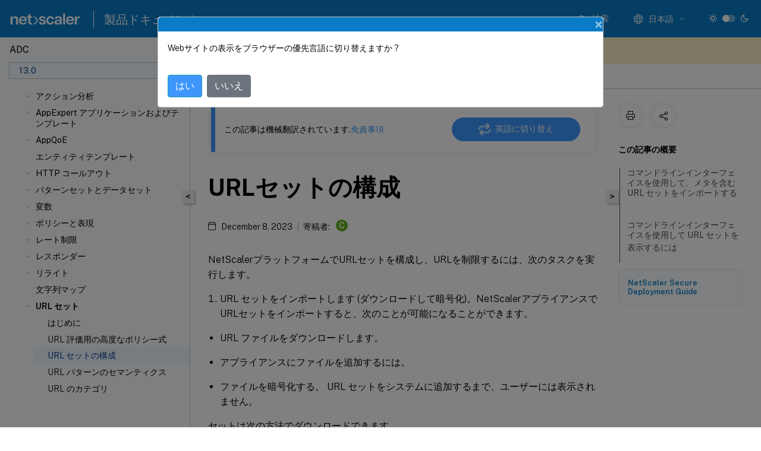

--- FILE ---
content_type: text/html; charset=UTF-8
request_url: https://docs.netscaler.com/ja-jp/citrix-adc/13/appexpert/url-sets/configuring-url-set.html
body_size: 23221
content:
<!DOCTYPE html>
<html lang="ja-x-mtfrom-en" class="theme" style="visibility:hidden">
    <head>
<meta http-equiv="Content-Type" content="text/html; charset=UTF-8">
    <meta charset="UTF-8">
    <meta http-equiv="X-UA-Compatible" content="IE=edge">
    <meta name="viewport" content="width=device-width, initial-scale=1.0, maximum-scale=12.0, user-scalable=yes">
    
    
   
    <title>URLセットの構成 | AppExpert</title>
	
    <meta name="description" content="NetScalerプラットフォームでURLセットを構成し、URLを制限するには、次のタスクを実行します。.セットは次の方法でダウンロードできます。.``` import policy urlset top10k -url local:test_urlset.">
	
    <meta name="ctx_product" content="adc_main">
    
    <meta name="ctx_product_version" content="adc_13_0">
    <meta name="lastModified" content="December 8, 2023">
<meta name="googlebot" content="noindex">
<meta name="robots" content="noindex">
<meta name="mt_fly_provider" content="">
    <meta name="lang_code" content="ja-jp">
       <meta name="mt_pt_provider" content="amz">
       <link rel="alternate machine-translated-from" hreflang="en" href="/en-us/citrix-adc/13/appexpert/url-sets/configuring-url-set.html">
       
    <meta name="google-site-verification" content="vsmeIST81_ULm9HbCgrEHFrDA9QJAevauWZW-GQhmMI">
    

    

      <link rel="preconnect" href="https://consent.trustarc.com" crossorigin>   

   <link rel="preconnect" href="https://fonts.gstatic.com" crossorigin>

    <link rel="preload" as="style" href="https://fonts.googleapis.com/css2?family=Public+Sans:wght@300;400;600;700&amp;display=swap">

    <link rel="stylesheet" href="https://fonts.googleapis.com/css2?family=Public+Sans:wght@300;400;600;700&amp;display=swap" media="print" onload="this.media='all'">

        
   
    <link rel="preload" as="style" href="/assets/main.css">
    <link rel="stylesheet" href="/assets/main.css">



    <link rel="canonical" href="/ja-jp/citrix-adc/13/appexpert/url-sets/configuring-url-set.html">
    <link rel="icon" type="image/vnd.microsoft.icon" href="/assets/images/favicon.ico">
    <link rel="apple-touch-icon" href="/assets/images/apple-touch-icon.png">
  
    
    
</head>

    <body class="doc">
        <div class="docs-container-fluid">
            <div class="row no-gutters docs-header-container" id="docs-header-container-id">
                <div class="col-sm-12 col-md-12 docs-page-header">
                    
                        
<header class="docs-header clearfix">
  <!-- <button type="button" id="extra-close-button" class="close" data-dismiss="modal" aria-label="Close">
        <span aria-hidden="true">&times;</span>
    </button> -->

  <div class="md-search">
    <div class="md-search-close">
      <span class="docs-icon icon-close"></span>
    </div>
  </div>
  <div class="header-left">
    <div class="docs-icon icon-hamburger md-hamburger"></div>

    <a class="site-title" onclick="location.href='http://netscaler.com';">
      <img class="add-header-logo">
      
    </a>
    <span class="header-divider"> </span>
    <a href="/ja-jp" class="site-title-text">製品ドキュメント</a>
  </div>
  <div class="header-right">
    <div class="search-bar-container">
<!-- Button trigger modal -->
<button type="button" class="btn btn-primary search-btn-homepage" data-toggle="modal" data-target="#algoliaModal" id="search-btn">
  <span class="docs-icon icon-search"></span>
  <div class="search-box-new"> 検索</div>
</button>

<input type="hidden" id="search_type" value="入力して検索">
<input type="hidden" id="search_no_results" value="結果なし">
<input type="hidden" id="search_filter" value="フィルター">
<input type="hidden" id="search_refine" value="検索結果の絞り込み">
<input type="hidden" id="search_clear_all" value="すべてクリア">
<input type="hidden" id="search_citrix_pro_doc" value="製品ドキュメントで検索">
<input type="hidden" id="search_query" value="別のクエリを実行するか、より一般的なクエリを試してください。選択したフィルターをすべて解除します。クエリの例には、「アップグレード」、「ワークスペース」、「証明書」などがあります。">
<input type="hidden" id="search_recommended" value="推奨項目">
<input type="hidden" id="search_related_topics" value="Citrix Tech Zone関連項目">
<input type="hidden" id="search_no_result_tech_zone" value="Tech Zoneで結果が見つかりませんでした">
<input type="hidden" id="search_show_more" value="Tech Zoneの結果をさらに表示">
<input type="hidden" id="search_query_all" value="全製品で検索する">
<input type="hidden" id="search_featured" value="おすすめの項目">
<input type="hidden" id="search_active_filter" value="選択したフィルター">

  <!-- Modal -->
  <div class="modal fade" id="algoliaModal" data-backdrop="false" tabindex="-1" role="dialog" aria-labelledby="algoliaModalLabel" aria-hidden="true">
    <div class="modal-dialog modal-dialog-scrollable" role="document">
      <div class="modal-content search-modal-content">
        <div class="modal-body search-modal-body" id="modal-box-algolia">
          <div>
            <div class="search-filter-head">
              <div class="inner-div">
                <div class="close-search-modal-mobile" data-dismiss="modal" aria-label="Close">
                 <span class="docs-icon algolia-modal-close-icon icon-arrow-back-search"></span>
                </div> 
                <div id="autocomplete">
                </div>
                <div class="close-search-modal" data-dismiss="modal" aria-label="Close">
                  <p>閉じる</p> <span class="docs-icon icon-clearAll-search"></span>
                </div>
                <div class="mobile-filter" id="mobile-filter-button"><span class="docs-icon icon-filter"></span></div>    
              </div>
            </div>
            <div class="search-hits">
              <div class="products-heading">
                <div class="prod">
                <div class="refine-heading">検索結果の絞り込み</div>
                <div id="clear-refinement" class="bg-ss-clear"></div>
                </div>
                <div id="hierarchical-menu">
                  <input type="text" id="product-search" class="product-searchbox" placeholder="製品を検索">
                  <p class="select-product-mobile">製品を選択</p>
                </div>
              </div>
              <div class="mobile-apply-filter" id="mobile-filter-div">
                <div class="mobile-apply-filter-inner">
                  <div id="apply-filter">適用</div>
                  <div id="clear-refinement-mobile">すべてクリア</div>
                </div>
              </div>
              <div id="result-div">
                <div id="query-suggestion-div"></div>
                <div class="show-filter">
                  <div id="selected-message">選択したフィルター</div>
                  <div id="current-refinements"></div>
                </div>
                <div id="empty-search-algolia">
                  <div class="search-icon-big">
                    <span class="docs-icon icon-search no-result"></span>
                  </div>
                  <div class="empty-message-class">
                     <div class="empty-message-line-1 modal-text-center">製品ドキュメントで検索</div>
                  </div>
                </div>
                <div id="infinite-hits-custom" class="hits-container" style="display:none;">
                </div>
              </div>
            </div>
          </div>
        </div>
      </div>
    </div>
  </div>

      <span class="docs-icon icon-search md-search-submit"></span>
    </div>
<div class="language-container">
    <button type="button" class="btn btn-default dropdown-toggle" data-toggle="dropdown" aria-haspopup="true" aria-expanded="false" onclick="loadCaptcha('language')">
        <i class="docs-icon icon-globe cx-globe lang-selected"></i>
        <span class="lang-selected-text"></span>
        <span class="docs-icon dropdown-arrow icon-arrow-down-rounded"></span>
    </button>
        
    <ul class="dropdown-menu">
        <li class="lang active lang-desktop">
            <a class="language-option" href="/en-us/citrix-adc/13/appexpert/url-sets/configuring-url-set.html?lang-switch=true">
                <div class="lang-p">
                    English
                </div>
            </a>
        </li>
        <li class="lang active lang-mobile">
            <a class="language-option" href="/en-us/citrix-adc/13/appexpert/url-sets/configuring-url-set.html?lang-switch=true">
                <div class="lang-p">
                    EN
                </div>
            </a>
        </li>
            <li class="lang active lang-desktop">
                <a class="language-option mt-lang" href="/de-de/citrix-adc/13/appexpert/url-sets/configuring-url-set.html?lang-switch=true">
                    <div class="lang-p">
                        <span class="lang-txt">Deutsch</span>
                        <span class="docs-icon icon-mt"></span>
                        <p class="img_description">Machine Translated</p>
                    </div>
                </a>
            </li>
            <li class="lang active lang-mobile">
                <a class="language-option mt-lang" href="/de-de/citrix-adc/13/appexpert/url-sets/configuring-url-set.html?lang-switch=true">
                    <div class="lang-p">
                        <span class="lang-txt">DE</span>
                        <span class="docs-icon icon-mt"></span>
                        <p class="img_description">Machine Translated</p>
                    </div>
                </a>
            </li>
            <li class="lang active lang-desktop">
                <a class="language-option mt-lang" href="/fr-fr/citrix-adc/13/appexpert/url-sets/configuring-url-set.html?lang-switch=true">
                    <div class="lang-p">
                        <span class="lang-txt">Français</span>
                        <span class="docs-icon icon-mt"></span>
                        <p class="img_description">Machine Translated</p>
                    </div>
                </a>
            </li>
            <li class="lang active lang-mobile">
                <a class="language-option mt-lang" href="/fr-fr/citrix-adc/13/appexpert/url-sets/configuring-url-set.html?lang-switch=true">
                    <div class="lang-p">
                        <span class="lang-txt">FR</span>
                        <span class="docs-icon icon-mt"></span>
                        <p class="img_description">Machine Translated</p>
                    </div>
                </a>
            </li>
            <li class="lang active lang-desktop">
                <a class="language-option mt-lang" href="/es-es/citrix-adc/13/appexpert/url-sets/configuring-url-set.html?lang-switch=true">
                    <div class="lang-p">
                        <span class="lang-txt">Español</span>
                        <span class="docs-icon icon-mt"></span>
                        <p class="img_description">Machine Translated</p>
                    </div>
                </a>
            </li>
            <li class="lang active lang-mobile">
                <a class="language-option mt-lang" href="/es-es/citrix-adc/13/appexpert/url-sets/configuring-url-set.html?lang-switch=true">
                    <div class="lang-p">
                        <span class="lang-txt">ES</span>
                        <span class="docs-icon icon-mt"></span>
                        <p class="img_description">Machine Translated</p>
                    </div>
                </a>
            </li>
            <li class="lang active lang-desktop">
                <a class='language-option mt-lang' href='/ja-jp/citrix-adc/13/appexpert/url-sets/configuring-url-set?lang-switch=true'>
                    <div class="lang-p">
                        <span class="lang-txt">日本語</span>
                        <span class="docs-icon icon-mt"></span>
                        <p class="img_description">Machine Translated</p>
                    </div>
                </a>
            </li>
            <li class="lang active lang-mobile">
                <a class='language-option mt-lang' href='/ja-jp/citrix-adc/13/appexpert/url-sets/configuring-url-set?lang-switch=true'>
                    <div class="lang-p">
                        <span class="lang-txt">JA</span>
                        <span class="docs-icon icon-mt"></span>
                        <p class="img_description">Machine Translated</p>
                    </div>
                </a>
            </li>
            <li class="lang active lang-desktop">
                <a class="language-option mt-lang" href="/zh-cn/citrix-adc/13/appexpert/url-sets/configuring-url-set.html?lang-switch=true">
                    <div class="lang-p">
                        <span class="lang-txt">简体中文</span>
                        <span class="docs-icon icon-mt"></span>
                        <p class="img_description">Machine Translated</p>
                    </div>
                </a>
            </li>
            <li class="lang active lang-mobile">
                <a class="language-option mt-lang" href="/zh-cn/citrix-adc/13/appexpert/url-sets/configuring-url-set.html?lang-switch=true">
                    <div class="lang-p">
                        <span class="lang-txt">ZH</span>
                        <span class="docs-icon icon-mt"></span>
                        <p class="img_description">Machine Translated</p>
                    </div>
                </a>
            </li>
    </ul>
</div>



    <div class="light-toggle-box">
      <div class="light docs-actions-item">
        <span data-content="ライトテーマ">
          <i class="docs-icon icon-sun"></i>
        </span>
      </div>
      <label class="switch">
        <input id="switch_theme" type="checkbox">
        <span class="slider round"></span>
      </label>
      <div class="dark docs-actions-item">
        <span data-content="ダークテーマ">
          <i class="docs-icon icon-moon"></i>
        </span>
      </div>
    </div>

    <button class="themebtn-switch">
      <span data-content="ライトテーマ" class="theme-mobile">
        <i class="docs-icon icon-sun"></i>
      </span>
    </button>
  </div>
</header>


                    
					 <div id="docs-banner">
                        <div id="banner-div" style="display: none;" data-component="dismissible-item" data-expiry="1000" data-id="welcome-banner" data-type="info" data-value='&lt;div&gt;&lt;p id="text-banner"&gt;&lt;/p&gt;&lt;p id="new-banner"&gt;&lt;/p&gt;&lt;/div&gt;'></div>


                    </div>
                </div>
            </div>
            <div class="row no-gutters">
                <div class="col-sm-12 col-md-12 docs-page-content">
			<div id="invisible-recaptcha"></div>
     			 <input type="hidden" id="recaptchaVal" value="">
                    
   
<div class="row no-gutters" id="collapse">
  <div class="col-3 col-md-4 col-lg-3 content-left-wrapper">
    <div class="left-wrapper">
      
      

    
   <div class="version-name-class">
       <span class="version-name">ADC</span>
   </div>
    <div class="cx-version-options">
        <div class="dropdown">
            
            <button class="btn btn-secondary dropdown-toggle docsproductversiondropdown" type="button" data-toggle="dropdown" aria-haspopup="true" aria-expanded="false">
                <p class="version-name-container">
                     <span class="version-name">13.0</span>
                    
                </p>
                <span class="docs-icon icons-arrow-version-selector"></span>
                
            </button>
            <div class="dropdown-menu" aria-labelledby="dropdownMenuButton">
            
              <a class="dropdown-item" data-version-url="/ja-jp/citrix-adc/current-release/appexpert/url-sets/configuring-url-set.html">14.1 - Current Release</a>
            
              <a class="dropdown-item" data-version-url="/ja-jp/citrix-adc/13-1/appexpert/url-sets/configuring-url-set.html">13.1</a>
            
              <a class="dropdown-item" data-version-url="/ja-jp/citrix-adc/13/appexpert/url-sets/configuring-url-set.html">13.0</a>
            
              <a class="dropdown-item" data-version-url="/ja-jp/citrix-adc/12-1">12.1</a>
            
            </div>
        </div>
    </div>


<div class="left-nav">
    <div class="overlay"></div>
    <ul class="ctx-sub-menu scrollable">
                <li class="has-sub-nav-li">
                    
                    <p>
                        <span class="ctx-sub-menu-group-link has-sub-nav docs-icon icon-arrow-down-rounded"></span>
                    
                        
                        
                        
                        
                        <a class='ctx-sub-menu-group-title' href='/ja-jp/citrix-adc/13/appexpert/action-analytics'>
                            アクション分析
                            
                            
                        </a>
                    </p>
                        <ul id="ctx-sub-menu-children" class="ctx-sub-menu-closed">
                                <li>
                                    <p>  
                                        <a href='/ja-jp/citrix-adc/13/appexpert/action-analytics/configuring-selector'>セレクタの設定</a>
                                </p>
</li>
                                <li>
                                    <p>  
                                        <a href='/ja-jp/citrix-adc/13/appexpert/action-analytics/configuring-stream-identifier'>ストリーム識別子の構成</a>
                                </p>
</li>
                                <li>
                                    <p>  
                                        <a href='/ja-jp/citrix-adc/13/appexpert/action-analytics/viewing-statistics'>統計の表示</a>
                                </p>
</li>
                                <li>
                                    <p>  
                                        <a href='/ja-jp/citrix-adc/13/appexpert/action-analytics/grouping-records-on-attribute-values'>属性値に対するレコードのグループ化</a>
                                </p>
</li>
                                <li>
                                    <p>  
                                        <a href='/ja-jp/citrix-adc/13/appexpert/action-analytics/clearing-stream-session'>ストリームセッションのクリア</a>
                                </p>
</li>
                                <li>
                                    <p>  
                                        <a href='/ja-jp/citrix-adc/13/appexpert/action-analytics/configuring-policy-for-analyzing-optimizing-traffic'>トラフィックを最適化するためのポリシーの構成</a>
                                </p>
</li>
                                <li>
                                    <p>  
                                        <a href='/ja-jp/citrix-adc/13/appexpert/action-analytics/use-case-limiting-bandwidth-consumption'>ユーザーまたはクライアントデバイスの帯域幅消費を制限する方法</a>
                                </p>
</li>
                        </ul>
                 </li>
                <li class="has-sub-nav-li">
                    
                    <p>
                        <span class="ctx-sub-menu-group-link has-sub-nav docs-icon icon-arrow-down-rounded"></span>
                    
                        
                        
                        
                        
                        <a class='ctx-sub-menu-group-title' href='/ja-jp/citrix-adc/13/appexpert/appexpert-application-templates'>
                            AppExpert アプリケーションおよびテンプレート
                            
                            
                        </a>
                    </p>
                        <ul id="ctx-sub-menu-children" class="ctx-sub-menu-closed">
                                <li>
                                    <p>  
                                        <a href='/ja-jp/citrix-adc/13/appexpert/appexpert-application-templates/how_appexpert_application_works'>AppExpert アプリケーションの仕組み</a>
                                </p>
</li>
                                <li class="has-sub-nav-li">
                                    <p> <!-- rendering second level child -->
                                        <span class="ctx-sub-menu-group-link has-sub-nav docs-icon icon-arrow-down-rounded"></span>  
                                        <a class='ctx-sub-menu-group-title' href='/ja-jp/citrix-adc/13/appexpert/appexpert-application-templates/getting-started-appexpert-applications'>AppExpert の使用を開始する</a> <!-- rendering second level child -->
                                    </p>
                                    <ul id="ctx-sub-menu-children" class="ctx-sub-menu-closed">
                                                <li>
                                                    <p>  
                                                        <a href='/ja-jp/citrix-adc/13/appexpert/appexpert-application-templates/getting-started-appexpert-applications/downloading_template'>
                                                        アプリケーションテンプレートのダウンロード </a>
                                                    </p>
                                                </li>
                                                <li>
                                                    <p>  
                                                        <a href='/ja-jp/citrix-adc/13/appexpert/appexpert-application-templates/getting-started-appexpert-applications/importing_template'>
                                                        アプリケーションテンプレートのインポート </a>
                                                    </p>
                                                </li>
                                                <li>
                                                    <p>  
                                                        <a href='/ja-jp/citrix-adc/13/appexpert/appexpert-application-templates/getting-started-appexpert-applications/verifying_testing_config'>
                                                        アプリケーション構成の検証とテスト </a>
                                                    </p>
                                                </li>
                                    </ul>
                                </li>
                                <li class="has-sub-nav-li">
                                    <p> <!-- rendering second level child -->
                                        <span class="ctx-sub-menu-group-link has-sub-nav docs-icon icon-arrow-down-rounded"></span>  
                                        <a class='ctx-sub-menu-group-title' href='/ja-jp/citrix-adc/13/appexpert/appexpert-application-templates/customizing-configuration'>AppExpert 設定のカスタマイズ</a> <!-- rendering second level child -->
                                    </p>
                                    <ul id="ctx-sub-menu-children" class="ctx-sub-menu-closed">
                                                <li>
                                                    <p>  
                                                        <a href='/ja-jp/citrix-adc/13/appexpert/appexpert-application-templates/customizing-configuration/configuring-public-endpoints'>
                                                        パブリックエンドポイントの構成 </a>
                                                    </p>
                                                </li>
                                                <li>
                                                    <p>  
                                                        <a href='/ja-jp/citrix-adc/13/appexpert/appexpert-application-templates/customizing-configuration/configuring-services-service-groups'>
                                                        アプリケーションユニットのサービスおよびサービスグループの構成 </a>
                                                    </p>
                                                </li>
                                                <li>
                                                    <p>  
                                                        <a href='/ja-jp/citrix-adc/13/appexpert/appexpert-application-templates/customizing-configuration/creating-application-units'>
                                                        アプリケーション単位の作成 </a>
                                                    </p>
                                                </li>
                                                <li>
                                                    <p>  
                                                        <a href='/ja-jp/citrix-adc/13/appexpert/appexpert-application-templates/customizing-configuration/configuring-application-unit-rules'>
                                                        アプリケーション・ユニット・ルールの構成 </a>
                                                    </p>
                                                </li>
                                                <li>
                                                    <p>  
                                                        <a href='/ja-jp/citrix-adc/13/appexpert/appexpert-application-templates/customizing-configuration/configuring-policies-for-application-unit'>
                                                        アプリケーションユニットのポリシーを構成する </a>
                                                    </p>
                                                </li>
                                                <li>
                                                    <p>  
                                                        <a href='/ja-jp/citrix-adc/13/appexpert/appexpert-application-templates/customizing-configuration/configuring_app_units'>
                                                        アプリケーション・ユニットの構成 </a>
                                                    </p>
                                                </li>
                                                <li>
                                                    <p>  
                                                        <a href='/ja-jp/citrix-adc/13/appexpert/appexpert-application-templates/customizing-configuration/configuring_publicendpoints'>
                                                        アプリケーションのパブリックエンドポイントの構成 </a>
                                                    </p>
                                                </li>
                                                <li>
                                                    <p>  
                                                        <a href='/ja-jp/citrix-adc/13/appexpert/appexpert-application-templates/customizing-configuration/specifying-evaluation-order-for-application-units'>
                                                        アプリケーション単位の評価順序の指定 </a>
                                                    </p>
                                                </li>
                                                <li>
                                                    <p>  
                                                        <a href='/ja-jp/citrix-adc/13/appexpert/appexpert-application-templates/customizing-configuration/configuring-persistency-groups-for-applications'>
                                                        アプリケーションユニットの持続性グループの構成 </a>
                                                    </p>
                                                </li>
                                                <li>
                                                    <p>  
                                                        <a href='/ja-jp/citrix-adc/13/appexpert/appexpert-application-templates/customizing-configuration/viewing-appexpert-application-configuration-entities'>
                                                        AppExpert アプリケーションを表示し、アプリケーションビジュアライザを使用してエンティティを構成する </a>
                                                    </p>
                                                </li>
                                    </ul>
                                </li>
                                <li>
                                    <p>  
                                        <a href='/ja-jp/citrix-adc/13/appexpert/appexpert-application-templates/configuring_aaa'>ユーザー認証の構成</a>
                                </p>
</li>
                                <li>
                                    <p>  
                                        <a href='/ja-jp/citrix-adc/13/appexpert/appexpert-application-templates/monitoring-citrix-adc-application'>Citrix ADC の統計情報を監視する</a>
                                </p>
</li>
                                <li>
                                    <p>  
                                        <a href='/ja-jp/citrix-adc/13/appexpert/appexpert-application-templates/deleting-applications'>AppExpert アプリケーションの削除</a>
                                </p>
</li>
                                <li>
                                    <p>  
                                        <a href='/ja-jp/citrix-adc/13/appexpert/appexpert-application-templates/configuring-authentication-authorization-auditing'>アプリケーションの認証、承認、および監査を構成する</a>
                                </p>
</li>
                                <li>
                                    <p>  
                                        <a href='/ja-jp/citrix-adc/13/appexpert/appexpert-application-templates/setting-up-custom-citrix-adc-application'>カスタムCitrix ADCアプリケーションのセットアップ</a>
                                </p>
</li>
                                <li class="has-sub-nav-li">
                                    <p> <!-- rendering second level child -->
                                        <span class="ctx-sub-menu-group-link has-sub-nav docs-icon icon-arrow-down-rounded"></span>  
                                        <a class='ctx-sub-menu-group-title' href='/ja-jp/citrix-adc/13/appexpert/appexpert-application-templates/creating-managing-templates'>テンプレート・ファイルの作成と管理</a> <!-- rendering second level child -->
                                    </p>
                                    <ul id="ctx-sub-menu-children" class="ctx-sub-menu-closed">
                                                <li>
                                                    <p>  
                                                        <a href='/ja-jp/citrix-adc/13/appexpert/appexpert-application-templates/creating-managing-templates/exporting-application-template'>
                                                        AppExpert アプリケーションのテンプレートファイルへのエクスポート </a>
                                                    </p>
                                                </li>
                                                <li>
                                                    <p>  
                                                        <a href='/ja-jp/citrix-adc/13/appexpert/appexpert-application-templates/creating-managing-templates/exporting-content-switching-virtual-server-configuration'>
                                                        コンテンツスイッチ仮想サーバ設定のテンプレートファイルへのエクスポート </a>
                                                    </p>
                                                </li>
                                                <li>
                                                    <p>  
                                                        <a href='/ja-jp/citrix-adc/13/appexpert/appexpert-application-templates/creating-managing-templates/creating-variables-in-application-templates'>
                                                        アプリケーション・テンプレートでの変数の作成 </a>
                                                    </p>
                                                </li>
                                                <li>
                                                    <p>  
                                                        <a href='/ja-jp/citrix-adc/13/appexpert/appexpert-application-templates/creating-managing-templates/uploading-downloading-template-files'>
                                                        テンプレートファイルのアップロードとダウンロード </a>
                                                    </p>
                                                </li>
                                                <li>
                                                    <p>  
                                                        <a href='/ja-jp/citrix-adc/13/appexpert/appexpert-application-templates/creating-managing-templates/citrix-adc-application-template-deployment-files'>
                                                        Citrix ADCアプリケーションテンプレートと展開ファイルについて </a>
                                                    </p>
                                                </li>
                                                <li>
                                                    <p>  
                                                        <a href='/ja-jp/citrix-adc/13/appexpert/appexpert-application-templates/creating-managing-templates/deleting_template_file'>
                                                        テンプレートファイルの削除 </a>
                                                    </p>
                                                </li>
                                    </ul>
                                </li>
                                <li class="has-sub-nav-li">
                                    <p> <!-- rendering second level child -->
                                        <span class="ctx-sub-menu-group-link has-sub-nav docs-icon icon-arrow-down-rounded"></span>  
                                        <a class='ctx-sub-menu-group-title' href='/ja-jp/citrix-adc/13/appexpert/appexpert-application-templates/citrix-adc-gateway-applications'>Citrix Gateway アプリケーション</a> <!-- rendering second level child -->
                                    </p>
                                    <ul id="ctx-sub-menu-children" class="ctx-sub-menu-closed">
                                                <li>
                                                    <p>  
                                                        <a href='/ja-jp/citrix-adc/13/appexpert/appexpert-application-templates/citrix-adc-gateway-applications/adding-internet-subnets'>
                                                        イントラネットサブネットの追加 </a>
                                                    </p>
                                                </li>
                                                <li>
                                                    <p>  
                                                        <a href='/ja-jp/citrix-adc/13/appexpert/appexpert-application-templates/citrix-adc-gateway-applications/adding-other-resources'>
                                                        その他のリソースの追加 </a>
                                                    </p>
                                                </li>
                                                <li>
                                                    <p>  
                                                        <a href='/ja-jp/citrix-adc/13/appexpert/appexpert-application-templates/citrix-adc-gateway-applications/configuring-authorization-policies'>
                                                        認可ポリシーの設定 </a>
                                                    </p>
                                                </li>
                                                <li>
                                                    <p>  
                                                        <a href='/ja-jp/citrix-adc/13/appexpert/appexpert-application-templates/citrix-adc-gateway-applications/configuring-traffic-policies'>
                                                        トラフィックポリシーの設定 </a>
                                                    </p>
                                                </li>
                                                <li>
                                                    <p>  
                                                        <a href='/ja-jp/citrix-adc/13/appexpert/appexpert-application-templates/citrix-adc-gateway-applications/configuring-clientless-access-policies'>
                                                        クライアントレスアクセスポリシーの設定 </a>
                                                    </p>
                                                </li>
                                                <li>
                                                    <p>  
                                                        <a href='/ja-jp/citrix-adc/13/appexpert/appexpert-application-templates/citrix-adc-gateway-applications/configuring-tcp-compression-policies'>
                                                        TCP 圧縮ポリシーの設定 </a>
                                                    </p>
                                                </li>
                                                <li>
                                                    <p>  
                                                        <a href='/ja-jp/citrix-adc/13/appexpert/appexpert-application-templates/citrix-adc-gateway-applications/configuring-bookmarks'>
                                                        ブックマークの設定 </a>
                                                    </p>
                                                </li>
                                    </ul>
                                </li>
                        </ul>
                 </li>
                <li class="has-sub-nav-li">
                    
                    <p>
                        <span class="ctx-sub-menu-group-link has-sub-nav docs-icon icon-arrow-down-rounded"></span>
                    
                        
                        
                        
                        
                        <a class='ctx-sub-menu-group-title' href='/ja-jp/citrix-adc/13/appexpert/appqoe'>
                            AppQoE
                            
                            
                        </a>
                    </p>
                        <ul id="ctx-sub-menu-children" class="ctx-sub-menu-closed">
                                <li>
                                    <p>  
                                        <a href='/ja-jp/citrix-adc/13/appexpert/appqoe/enabling-appqoe'>AppQoEの有効化</a>
                                </p>
</li>
                                <li>
                                    <p>  
                                        <a href='/ja-jp/citrix-adc/13/appexpert/appqoe/appqoe-actions'>AppQOE アクション</a>
                                </p>
</li>
                                <li>
                                    <p>  
                                        <a href='/ja-jp/citrix-adc/13/appexpert/appqoe/appqoe-parameters'>AppQoEパラメータ</a>
                                </p>
</li>
                                <li>
                                    <p>  
                                        <a href='/ja-jp/citrix-adc/13/appexpert/appqoe/appqoe-policies'>AppQoEポリシー</a>
                                </p>
</li>
                        </ul>
                 </li>
                <li>
                    
                    <p>
                    
                        
                        
                        
                        
                        <a href='/ja-jp/citrix-adc/13/appexpert/entity-templates'>
                            エンティティテンプレート
                            
                            
                        </a>
                    </p>
                 </li>
                <li class="has-sub-nav-li">
                    
                    <p>
                        <span class="ctx-sub-menu-group-link has-sub-nav docs-icon icon-arrow-down-rounded"></span>
                    
                        
                        
                        
                        
                        <a class='ctx-sub-menu-group-title' href='/ja-jp/citrix-adc/13/appexpert/http-callout'>
                            HTTP コールアウト
                            
                            
                        </a>
                    </p>
                        <ul id="ctx-sub-menu-children" class="ctx-sub-menu-closed">
                                <li>
                                    <p>  
                                        <a href='/ja-jp/citrix-adc/13/appexpert/http-callout/how-http-callouts-work'>HTTP コールアウトの仕組み</a>
                                </p>
</li>
                                <li>
                                    <p>  
                                        <a href='/ja-jp/citrix-adc/13/appexpert/http-callout/http-request-response-notes-format'>HTTP リクエストとレスポンスの形式に関する注意事項</a>
                                </p>
</li>
                                <li>
                                    <p>  
                                        <a href='/ja-jp/citrix-adc/13/appexpert/http-callout/configuring-http-callouts'>HTTP コールアウトの設定</a>
                                </p>
</li>
                                <li>
                                    <p>  
                                        <a href='/ja-jp/citrix-adc/13/appexpert/http-callout/verifying-http-callout-configuration'>設定の確認</a>
                                </p>
</li>
                                <li>
                                    <p>  
                                        <a href='/ja-jp/citrix-adc/13/appexpert/http-callout/invoking-http-callout'>HTTP コールアウトの呼び出し</a>
                                </p>
</li>
                                <li>
                                    <p>  
                                        <a href='/ja-jp/citrix-adc/13/appexpert/http-callout/avoiding-http-callout-recursion'>HTTP コールアウトの再帰の回避</a>
                                </p>
</li>
                                <li>
                                    <p>  
                                        <a href='/ja-jp/citrix-adc/13/appexpert/http-callout/caching-http-callout-responses'>HTTP コールアウト応答のキャッシュ</a>
                                </p>
</li>
                                <li>
                                    <p>  
                                        <a href='/ja-jp/citrix-adc/13/appexpert/http-callout/use-case-filtering-clients-ip-blacklist'>ユースケース:IP ブラックリストを使用したクライアントのフィルタリング</a>
                                </p>
</li>
                                <li>
                                    <p>  
                                        <a href='/ja-jp/citrix-adc/13/appexpert/http-callout/use-case-esi-support-fetching-updating-content'>ユースケース:コンテンツを動的に取得および更新するための ESI サポート</a>
                                </p>
</li>
                                <li>
                                    <p>  
                                        <a href='/ja-jp/citrix-adc/13/appexpert/http-callout/use-case-access-control-authentication'>ユースケース:アクセス制御と認証</a>
                                </p>
</li>
                                <li>
                                    <p>  
                                        <a href='/ja-jp/citrix-adc/13/appexpert/http-callout/use-case-owa-spam-filtering'>ユースケース:OWA ベースのスパムフィルタリング</a>
                                </p>
</li>
                                <li>
                                    <p>  
                                        <a href='/ja-jp/citrix-adc/13/appexpert/http-callout/use-case-dynamic-content-switching'>ユースケース:動的コンテンツスイッチング</a>
                                </p>
</li>
                        </ul>
                 </li>
                <li class="has-sub-nav-li">
                    
                    <p>
                        <span class="ctx-sub-menu-group-link has-sub-nav docs-icon icon-arrow-down-rounded"></span>
                    
                        
                        
                        
                        
                        <a class='ctx-sub-menu-group-title' href='/ja-jp/citrix-adc/13/appexpert/pattern-sets-data-seta'>
                            パターンセットとデータセット
                            
                            
                        </a>
                    </p>
                        <ul id="ctx-sub-menu-children" class="ctx-sub-menu-closed">
                                <li>
                                    <p>  
                                        <a href='/ja-jp/citrix-adc/13/appexpert/pattern-sets-data-seta/how-string-matching-works'>パターンセットおよびデータセットでの文字列マッチングの仕組み</a>
                                </p>
</li>
                                <li>
                                    <p>  
                                        <a href='/ja-jp/citrix-adc/13/appexpert/pattern-sets-data-seta/configuring-pattern-sets'>パターンセットの設定</a>
                                </p>
</li>
                                <li>
                                    <p>  
                                        <a href='/ja-jp/citrix-adc/13/appexpert/pattern-sets-data-seta/configuring-data-sets'>データセットの構成</a>
                                </p>
</li>
                                <li>
                                    <p>  
                                        <a href='/ja-jp/citrix-adc/13/appexpert/pattern-sets-data-seta/using-pattern-sets-data-sets'>パターン・セットとデータ・セットの使用</a>
                                </p>
</li>
                                <li>
                                    <p>  
                                        <a href='/ja-jp/citrix-adc/13/appexpert/pattern-sets-data-seta/http-callout-sample-usage'>使用例</a>
                                </p>
</li>
                        </ul>
                 </li>
                <li class="has-sub-nav-li">
                    
                    <p>
                        <span class="ctx-sub-menu-group-link has-sub-nav docs-icon icon-arrow-down-rounded"></span>
                    
                        
                        
                        
                        
                        <a class='ctx-sub-menu-group-title' href='/ja-jp/citrix-adc/13/appexpert/variables'>
                            変数
                            
                            
                        </a>
                    </p>
                        <ul id="ctx-sub-menu-children" class="ctx-sub-menu-closed">
                                <li>
                                    <p>  
                                        <a href='/ja-jp/citrix-adc/13/appexpert/variables/configuring-using-variables'>変数の構成と使用</a>
                                </p>
</li>
                                <li>
                                    <p>  
                                        <a href='/ja-jp/citrix-adc/13/appexpert/variables/use-case-caching-user-previliges'>ユーザー権限のキャッシュの使用例</a>
                                </p>
</li>
                                <li>
                                    <p>  
                                        <a href='/ja-jp/citrix-adc/13/appexpert/variables/use-case-limiting-number-of-sessions'>セッション数を制限するユースケース</a>
                                </p>
</li>
                        </ul>
                 </li>
                <li class="has-sub-nav-li">
                    
                    <p>
                        <span class="ctx-sub-menu-group-link has-sub-nav docs-icon icon-arrow-down-rounded"></span>
                    
                        
                        
                        
                        
                        <a class='ctx-sub-menu-group-title' href='/ja-jp/citrix-adc/13/appexpert/policies-and-expressions'>
                            ポリシーと表現
                            
                            
                        </a>
                    </p>
                        <ul id="ctx-sub-menu-children" class="ctx-sub-menu-closed">
                                <li class="has-sub-nav-li">
                                    <p> <!-- rendering second level child -->
                                        <span class="ctx-sub-menu-group-link has-sub-nav docs-icon icon-arrow-down-rounded"></span>  
                                        <a class='ctx-sub-menu-group-title' href='/ja-jp/citrix-adc/13/appexpert/policies-and-expressions/introduction-to-policies-and-exp'>ポリシーと式の概要</a> <!-- rendering second level child -->
                                    </p>
                                    <ul id="ctx-sub-menu-children" class="ctx-sub-menu-closed">
                                                <li>
                                                    <p>  
                                                        <a href='/ja-jp/citrix-adc/13/appexpert/policies-and-expressions/introduction-to-policies-and-exp/classic-and-advanced-policy'>
                                                        クラシックおよび高度なポリシー </a>
                                                    </p>
                                                </li>
                                                <li>
                                                    <p>  
                                                        <a href='/ja-jp/citrix-adc/13/appexpert/policies-and-expressions/introduction-to-policies-and-exp/classic-and-advanced-policy-exp'>
                                                        クラシックおよび高度なポリシー式 </a>
                                                    </p>
                                                </li>
                                                <li>
                                                    <p>  
                                                        <a href='/ja-jp/citrix-adc/13/appexpert/policies-and-expressions/introduction-to-policies-and-exp/converting-policy-expressions-nspepi-tool'>
                                                        NSPEPI ツールを使用したポリシー式の変換 </a>
                                                    </p>
                                                </li>
                                                <li>
                                                    <p>  
                                                        <a href='/ja-jp/citrix-adc/13/appexpert/policies-and-expressions/introduction-to-policies-and-exp/classic-policy-deprecation-faq'>
                                                        従来のポリシー廃止に関する FAQ </a>
                                                    </p>
                                                </li>
                                                <li>
                                                    <p>  
                                                        <a href='/ja-jp/citrix-adc/13/appexpert/policies-and-expressions/introduction-to-policies-and-exp/before-you-proceed'>
                                                        先に進む前に </a>
                                                    </p>
                                                </li>
                                    </ul>
                                </li>
                                <li class="has-sub-nav-li">
                                    <p> <!-- rendering second level child -->
                                        <span class="ctx-sub-menu-group-link has-sub-nav docs-icon icon-arrow-down-rounded"></span>  
                                        <a class='ctx-sub-menu-group-title' href='/ja-jp/citrix-adc/13/appexpert/policies-and-expressions/advanced-policy-infrastructure'>高度なポリシーインフラストラクチャの設定</a> <!-- rendering second level child -->
                                    </p>
                                    <ul id="ctx-sub-menu-children" class="ctx-sub-menu-closed">
                                                <li>
                                                    <p>  
                                                        <a href='/ja-jp/citrix-adc/13/appexpert/policies-and-expressions/advanced-policy-infrastructure/rules-for-names-in-identifiers-in-policies'>
                                                        ポリシーで使用される識別子の名前の規則 </a>
                                                    </p>
                                                </li>
                                                <li>
                                                    <p>  
                                                        <a href='/ja-jp/citrix-adc/13/appexpert/policies-and-expressions/advanced-policy-infrastructure/create-or-modify-adv-policy'>
                                                        ポリシーの作成または変更 </a>
                                                    </p>
                                                </li>
                                                <li>
                                                    <p>  
                                                        <a href='/ja-jp/citrix-adc/13/appexpert/policies-and-expressions/advanced-policy-infrastructure/adv-policy-configuration-examples'>
                                                        ポリシーの設定例 </a>
                                                    </p>
                                                </li>
                                                <li>
                                                    <p>  
                                                        <a href='/ja-jp/citrix-adc/13/appexpert/policies-and-expressions/advanced-policy-infrastructure/bind-policy-from-policy-manager'>
                                                        高度なポリシーを使用したポリシーのバインド </a>
                                                    </p>
                                                </li>
                                                <li>
                                                    <p>  
                                                        <a href='/ja-jp/citrix-adc/13/appexpert/policies-and-expressions/advanced-policy-infrastructure/unbind-adv-policy'>
                                                        ポリシーのバインド解除 </a>
                                                    </p>
                                                </li>
                                                <li>
                                                    <p>  
                                                        <a href='/ja-jp/citrix-adc/13/appexpert/policies-and-expressions/advanced-policy-infrastructure/create-policy-labels'>
                                                        ポリシーラベルの作成 </a>
                                                    </p>
                                                </li>
                                                <li>
                                                    <p>  
                                                        <a href='/ja-jp/citrix-adc/13/appexpert/policies-and-expressions/advanced-policy-infrastructure/invoke-remove-policy-label-or-virtual-server-policybank'>
                                                        ポリシーラベルまたは仮想サーバポリシーバンクの起動または削除 </a>
                                                    </p>
                                                </li>
                                                <li>
                                                    <p>  
                                                        <a href='/ja-jp/citrix-adc/13/appexpert/policies-and-expressions/advanced-policy-infrastructure/configure-and-bind-policies-with-policy-manager'>
                                                        ポリシーマネージャを使用したポリシーの設定とバインド </a>
                                                    </p>
                                                </li>
                                    </ul>
                                </li>
                                <li class="has-sub-nav-li">
                                    <p> <!-- rendering second level child -->
                                        <span class="ctx-sub-menu-group-link has-sub-nav docs-icon icon-arrow-down-rounded"></span>  
                                        <a class='ctx-sub-menu-group-title' href='/ja-jp/citrix-adc/13/appexpert/policies-and-expressions/adv-policy-expressions-getting-started'>高度なポリシー式の設定：はじめに</a> <!-- rendering second level child -->
                                    </p>
                                    <ul id="ctx-sub-menu-children" class="ctx-sub-menu-closed">
                                                <li>
                                                    <p>  
                                                        <a href='/ja-jp/citrix-adc/13/appexpert/policies-and-expressions/adv-policy-expressions-getting-started/basic-elements-adv-policy-expression'>
                                                        高度なポリシー式の基本要素 </a>
                                                    </p>
                                                </li>
                                                <li>
                                                    <p>  
                                                        <a href='/ja-jp/citrix-adc/13/appexpert/policies-and-expressions/adv-policy-expressions-getting-started/compound-advanced-policy-expressions'>
                                                        複合高度なポリシー式 </a>
                                                    </p>
                                                </li>
                                                <li>
                                                    <p>  
                                                        <a href='/ja-jp/citrix-adc/13/appexpert/policies-and-expressions/adv-policy-expressions-getting-started/character-sets-in-expressions'>
                                                        エクスプレッションでの文字セットの指定 </a>
                                                    </p>
                                                </li>
                                                <li>
                                                    <p>  
                                                        <a href='/ja-jp/citrix-adc/13/appexpert/policies-and-expressions/adv-policy-expressions-getting-started/classic-exp-in-adv-expression'>
                                                        高度なポリシー式のクラシック式 </a>
                                                    </p>
                                                </li>
                                                <li>
                                                    <p>  
                                                        <a href='/ja-jp/citrix-adc/13/appexpert/policies-and-expressions/adv-policy-expressions-getting-started/config-adv-policy-expression-in-policies'>
                                                        ポリシーでの高度なポリシー式の設定 </a>
                                                    </p>
                                                </li>
                                                <li>
                                                    <p>  
                                                        <a href='/ja-jp/citrix-adc/13/appexpert/policies-and-expressions/adv-policy-expressions-getting-started/configure-named-advanced-policy-expressions'>
                                                        名前付き詳細ポリシー式の設定 </a>
                                                    </p>
                                                </li>
                                                <li>
                                                    <p>  
                                                        <a href='/ja-jp/citrix-adc/13/appexpert/policies-and-expressions/adv-policy-expressions-getting-started/configure-adv-policy-expressions-outside-policy'>
                                                        ポリシーのコンテキスト外の高度なポリシー式の設定 </a>
                                                    </p>
                                                </li>
                                    </ul>
                                </li>
                                <li class="has-sub-nav-li">
                                    <p> <!-- rendering second level child -->
                                        <span class="ctx-sub-menu-group-link has-sub-nav docs-icon icon-arrow-down-rounded"></span>  
                                        <a class='ctx-sub-menu-group-title' href='/ja-jp/citrix-adc/13/appexpert/policies-and-expressions/advanced-policy-exp-evaluation-text'>高度なポリシー式:テキストの評価</a> <!-- rendering second level child -->
                                    </p>
                                    <ul id="ctx-sub-menu-children" class="ctx-sub-menu-closed">
                                                <li>
                                                    <p>  
                                                        <a href='/ja-jp/citrix-adc/13/appexpert/policies-and-expressions/advanced-policy-exp-evaluation-text/about-text-expressions'>
                                                        概要-テキスト式 </a>
                                                    </p>
                                                </li>
                                                <li>
                                                    <p>  
                                                        <a href='/ja-jp/citrix-adc/13/appexpert/policies-and-expressions/advanced-policy-exp-evaluation-text/expression-prefixes-in-http-requests-responses'>
                                                        HTTP リクエストとレスポンスのテキストの式プレフィックス </a>
                                                    </p>
                                                </li>
                                                <li>
                                                    <p>  
                                                        <a href='/ja-jp/citrix-adc/13/appexpert/policies-and-expressions/advanced-policy-exp-evaluation-text/expression-prefixes-vpn-clientless-vpn'>
                                                        VPN およびクライアントレス VPN の式プレフィクス </a>
                                                    </p>
                                                </li>
                                                <li>
                                                    <p>  
                                                        <a href='/ja-jp/citrix-adc/13/appexpert/policies-and-expressions/advanced-policy-exp-evaluation-text/basic-text-operations'>
                                                        テキストに対する基本的な操作 </a>
                                                    </p>
                                                </li>
                                                <li>
                                                    <p>  
                                                        <a href='/ja-jp/citrix-adc/13/appexpert/policies-and-expressions/advanced-policy-exp-evaluation-text/complex-text-operations'>
                                                        テキストに対する複雑な演算 </a>
                                                    </p>
                                                </li>
                                    </ul>
                                </li>
                                <li class="has-sub-nav-li">
                                    <p> <!-- rendering second level child -->
                                        <span class="ctx-sub-menu-group-link has-sub-nav docs-icon icon-arrow-down-rounded"></span>  
                                        <a class='ctx-sub-menu-group-title' href='/ja-jp/citrix-adc/13/appexpert/policies-and-expressions/adv-policy-exp-working-with-dates-times-and-numbers'>高度なポリシー式:日付、時刻、および数値の操作</a> <!-- rendering second level child -->
                                    </p>
                                    <ul id="ctx-sub-menu-children" class="ctx-sub-menu-closed">
                                                <li>
                                                    <p>  
                                                        <a href='/ja-jp/citrix-adc/13/appexpert/policies-and-expressions/adv-policy-exp-working-with-dates-times-and-numbers/date-and-time-format-in-an-exp'>
                                                        式での日付と時刻の形式 </a>
                                                    </p>
                                                </li>
                                                <li>
                                                    <p>  
                                                        <a href='/ja-jp/citrix-adc/13/appexpert/policies-and-expressions/adv-policy-exp-working-with-dates-times-and-numbers/expressions-for-system-time'>
                                                        Citrix ADC システム時刻の式 </a>
                                                    </p>
                                                </li>
                                                <li>
                                                    <p>  
                                                        <a href='/ja-jp/citrix-adc/13/appexpert/policies-and-expressions/adv-policy-exp-working-with-dates-times-and-numbers/exp-for-ssl-certificate-date'>
                                                        SSL 証明書の日付の式 </a>
                                                    </p>
                                                </li>
                                                <li>
                                                    <p>  
                                                        <a href='/ja-jp/citrix-adc/13/appexpert/policies-and-expressions/adv-policy-exp-working-with-dates-times-and-numbers/expressions-http-request-and-response-dates'>
                                                        HTTP リクエストとレスポンス日付の式 </a>
                                                    </p>
                                                </li>
                                                <li>
                                                    <p>  
                                                        <a href='/ja-jp/citrix-adc/13/appexpert/policies-and-expressions/adv-policy-exp-working-with-dates-times-and-numbers/generate-day-week-as-string-short-and-long-formats'>
                                                        短い形式と長い形式で、文字列として、曜日を生成する </a>
                                                    </p>
                                                </li>
                                                <li>
                                                    <p>  
                                                        <a href='/ja-jp/citrix-adc/13/appexpert/policies-and-expressions/adv-policy-exp-working-with-dates-times-and-numbers/expression-prefixes-for-numeric-data'>
                                                        日付と時刻以外の数値データの式プレフィックス </a>
                                                    </p>
                                                </li>
                                                <li>
                                                    <p>  
                                                        <a href='/ja-jp/citrix-adc/13/appexpert/policies-and-expressions/adv-policy-exp-working-with-dates-times-and-numbers/conversion-from-number-to-text'>
                                                        数値をテキストに変換する </a>
                                                    </p>
                                                </li>
                                                <li>
                                                    <p>  
                                                        <a href='/ja-jp/citrix-adc/13/appexpert/policies-and-expressions/adv-policy-exp-working-with-dates-times-and-numbers/virtual-server-based-expressions'>
                                                        仮想サーバベースの式 </a>
                                                    </p>
                                                </li>
                                    </ul>
                                </li>
                                <li class="has-sub-nav-li">
                                    <p> <!-- rendering second level child -->
                                        <span class="ctx-sub-menu-group-link has-sub-nav docs-icon icon-arrow-down-rounded"></span>  
                                        <a class='ctx-sub-menu-group-title' href='/ja-jp/citrix-adc/13/appexpert/policies-and-expressions/advanced-policy-exp-parsing-http-tcp-udp'>高度なポリシー式:HTTP、TCP、および UDP データの解析</a> <!-- rendering second level child -->
                                    </p>
                                    <ul id="ctx-sub-menu-children" class="ctx-sub-menu-closed">
                                                <li>
                                                    <p>  
                                                        <a href='/ja-jp/citrix-adc/13/appexpert/policies-and-expressions/advanced-policy-exp-parsing-http-tcp-udp/evaluating-http-and-tcp-payload'>
                                                        HTTP および TCP ペイロードの評価について </a>
                                                    </p>
                                                </li>
                                                <li>
                                                    <p>  
                                                        <a href='/ja-jp/citrix-adc/13/appexpert/policies-and-expressions/advanced-policy-exp-parsing-http-tcp-udp/expressions-for-identifying-protocol-in-ip-packet'>
                                                        着信 IP パケット内のプロトコルを識別するための式 </a>
                                                    </p>
                                                </li>
                                                <li>
                                                    <p>  
                                                        <a href='/ja-jp/citrix-adc/13/appexpert/policies-and-expressions/advanced-policy-exp-parsing-http-tcp-udp/expressions-for-http-and-cache-control-headers'>
                                                        HTTP ヘッダーとキャッシュ制御ヘッダーの式 </a>
                                                    </p>
                                                </li>
                                                <li>
                                                    <p>  
                                                        <a href='/ja-jp/citrix-adc/13/appexpert/policies-and-expressions/advanced-policy-exp-parsing-http-tcp-udp/expressions-for-extracting-segments-of-urls'>
                                                        URL のセグメント抽出の式 </a>
                                                    </p>
                                                </li>
                                                <li>
                                                    <p>  
                                                        <a href='/ja-jp/citrix-adc/13/appexpert/policies-and-expressions/advanced-policy-exp-parsing-http-tcp-udp/exp-http-status-codes-numeric-http-payload-data'>
                                                        日付以外の HTTP ステータスコードおよび数値の HTTP ペイロードデータの式 </a>
                                                    </p>
                                                </li>
                                                <li>
                                                    <p>  
                                                        <a href='/ja-jp/citrix-adc/13/appexpert/policies-and-expressions/advanced-policy-exp-parsing-http-tcp-udp/sip-expressions'>
                                                        SIP の式 </a>
                                                    </p>
                                                </li>
                                                <li>
                                                    <p>  
                                                        <a href='/ja-jp/citrix-adc/13/appexpert/policies-and-expressions/advanced-policy-exp-parsing-http-tcp-udp/operations-for-http-htmpl-xml-encoding-and-safe-characters'>
                                                        HTTP、HTML、XML エンコーディングおよび「安全」文字の操作 </a>
                                                    </p>
                                                </li>
                                                <li>
                                                    <p>  
                                                        <a href='/ja-jp/citrix-adc/13/appexpert/policies-and-expressions/advanced-policy-exp-parsing-http-tcp-udp/expressions-for-tcp-udp-vlan-data'>
                                                        TCP、UDP、および VLAN データの式 </a>
                                                    </p>
                                                </li>
                                                <li>
                                                    <p>  
                                                        <a href='/ja-jp/citrix-adc/13/appexpert/policies-and-expressions/advanced-policy-exp-parsing-http-tcp-udp/expressions-for-evaluating-identifying-carrier-protocol'>
                                                        DNS メッセージの評価とキャリアプロトコルの識別のための式 </a>
                                                    </p>
                                                </li>
                                                <li>
                                                    <p>  
                                                        <a href='/ja-jp/citrix-adc/13/appexpert/policies-and-expressions/advanced-policy-exp-parsing-http-tcp-udp/xpath-and-html-xml-or-json-expressions'>
                                                        XPath および HTML 式、XML 式、または JSON 式 </a>
                                                    </p>
                                                </li>
                                                <li>
                                                    <p>  
                                                        <a href='/ja-jp/citrix-adc/13/appexpert/policies-and-expressions/advanced-policy-exp-parsing-http-tcp-udp/encrypt-and-decrypt-xml-payloads'>
                                                        XML ペイロードの暗号化と復号化 </a>
                                                    </p>
                                                </li>
                                    </ul>
                                </li>
                                <li>
                                    <p>  
                                        <a href='/ja-jp/citrix-adc/13/appexpert/policies-and-expressions/advanced-policy-expressions-parsing-ssl'>高度なポリシー式:SSL 証明書の解析</a>
                                </p>
</li>
                                <li>
                                    <p>  
                                        <a href='/ja-jp/citrix-adc/13/appexpert/policies-and-expressions/advanced-policy-expressions-ip-mac-add-vlan-id'>高度なポリシー式：IP アドレスと MAC アドレス、スループット、VLAN ID</a>
                                </p>
</li>
                                <li>
                                    <p>  
                                        <a href='/ja-jp/citrix-adc/13/appexpert/policies-and-expressions/advanced-policy-expressions-stream-analytics-functions'>高度なポリシー式:ストリーム分析関数</a>
                                </p>
</li>
                                <li>
                                    <p>  
                                        <a href='/ja-jp/citrix-adc/13/appexpert/policies-and-expressions/advanced-policy-exp-datastream'>高度なポリシー式:DataStream</a>
                                </p>
</li>
                                <li>
                                    <p>  
                                        <a href='/ja-jp/citrix-adc/13/appexpert/policies-and-expressions/typecasting-data'>データの型キャスト</a>
                                </p>
</li>
                                <li class="has-sub-nav-li">
                                    <p> <!-- rendering second level child -->
                                        <span class="ctx-sub-menu-group-link has-sub-nav docs-icon icon-arrow-down-rounded"></span>  
                                        <a class='ctx-sub-menu-group-title' href='/ja-jp/citrix-adc/13/appexpert/policies-and-expressions/regular-expressions'>正規表現</a> <!-- rendering second level child -->
                                    </p>
                                    <ul id="ctx-sub-menu-children" class="ctx-sub-menu-closed">
                                                <li>
                                                    <p>  
                                                        <a href='/ja-jp/citrix-adc/13/appexpert/policies-and-expressions/regular-expressions/basic-characteristics-of-regular-expressions'>
                                                        正規表現の基本特性 </a>
                                                    </p>
                                                </li>
                                                <li>
                                                    <p>  
                                                        <a href='/ja-jp/citrix-adc/13/appexpert/policies-and-expressions/regular-expressions/regular-exp-operations'>
                                                        正規表現の操作 </a>
                                                    </p>
                                                </li>
                                    </ul>
                                </li>
                                <li class="has-sub-nav-li">
                                    <p> <!-- rendering second level child -->
                                        <span class="ctx-sub-menu-group-link has-sub-nav docs-icon icon-arrow-down-rounded"></span>  
                                        <a class='ctx-sub-menu-group-title' href='/ja-jp/citrix-adc/13/appexpert/policies-and-expressions/configuring-classic-policies-and-expressions'>クラシックポリシーおよび式の設定</a> <!-- rendering second level child -->
                                    </p>
                                    <ul id="ctx-sub-menu-children" class="ctx-sub-menu-closed">
                                                <li>
                                                    <p>  
                                                        <a href='/ja-jp/citrix-adc/13/appexpert/policies-and-expressions/configuring-classic-policies-and-expressions/configure-classic-policy'>
                                                        クラシックポリシーの設定 </a>
                                                    </p>
                                                </li>
                                                <li>
                                                    <p>  
                                                        <a href='/ja-jp/citrix-adc/13/appexpert/policies-and-expressions/configuring-classic-policies-and-expressions/configure-classic-expression'>
                                                        クラシック式の設定 </a>
                                                    </p>
                                                </li>
                                                <li>
                                                    <p>  
                                                        <a href='/ja-jp/citrix-adc/13/appexpert/policies-and-expressions/configuring-classic-policies-and-expressions/bind-classic-policy'>
                                                        クラシックポリシーのバインド </a>
                                                    </p>
                                                </li>
                                                <li>
                                                    <p>  
                                                        <a href='/ja-jp/citrix-adc/13/appexpert/policies-and-expressions/configuring-classic-policies-and-expressions/view-classic-policies'>
                                                        クラシック・ポリシーの表示 </a>
                                                    </p>
                                                </li>
                                                <li>
                                                    <p>  
                                                        <a href='/ja-jp/citrix-adc/13/appexpert/policies-and-expressions/configuring-classic-policies-and-expressions/create-named-classic-expressions'>
                                                        名前付きクラシック式を作成する </a>
                                                    </p>
                                                </li>
                                    </ul>
                                </li>
                                <li>
                                    <p>  
                                        <a href='/ja-jp/citrix-adc/13/appexpert/policies-and-expressions/reference-advanced-policy-expressions'>式参照-高度なポリシー式</a>
                                </p>
</li>
                                <li>
                                    <p>  
                                        <a href='/ja-jp/citrix-adc/13/appexpert/policies-and-expressions/reference-classic-expressions'>エクスプレッションリファレンス-クラシックエクスプレッション</a>
                                </p>
</li>
                                <li>
                                    <p>  
                                        <a href='/ja-jp/citrix-adc/13/appexpert/policies-and-expressions/summary-examples-of-default-syntax-expressions-and-policies'>デフォルトの構文式とポリシーの概要例</a>
                                </p>
</li>
                                <li>
                                    <p>  
                                        <a href='/ja-jp/citrix-adc/13/appexpert/policies-and-expressions/tutorial-examples-adv-policies-for-rewrite'>書き換えのデフォルト構文ポリシーのチュートリアル例</a>
                                </p>
</li>
                                <li>
                                    <p>  
                                        <a href='/ja-jp/citrix-adc/13/appexpert/policies-and-expressions/tutorial-examples-of-classic-policies'>クラシック・ポリシーのチュートリアルの例</a>
                                </p>
</li>
                                <li>
                                    <p>  
                                        <a href='/ja-jp/citrix-adc/13/appexpert/policies-and-expressions/migration-of-apache-mod-rewrite-rules-default-syntax'>Apache mod_rewrite ルールのデフォルト構文への移行</a>
                                </p>
</li>
                                <li>
                                    <p>  
                                        <a href='/ja-jp/citrix-adc/13/appexpert/policies-and-expressions/rewrite-responder-policy-examples'>書き換えとレスポンダーポリシーの例</a>
                                </p>
</li>
                        </ul>
                 </li>
                <li class="has-sub-nav-li">
                    
                    <p>
                        <span class="ctx-sub-menu-group-link has-sub-nav docs-icon icon-arrow-down-rounded"></span>
                    
                        
                        
                        
                        
                        <a class='ctx-sub-menu-group-title' href='/ja-jp/citrix-adc/13/appexpert/rate-limiting'>
                            レート制限
                            
                            
                        </a>
                    </p>
                        <ul id="ctx-sub-menu-children" class="ctx-sub-menu-closed">
                                <li>
                                    <p>  
                                        <a href='/ja-jp/citrix-adc/13/appexpert/rate-limiting/configuring-stream-selector'>ストリームセレクタの設定</a>
                                </p>
</li>
                                <li>
                                    <p>  
                                        <a href='/ja-jp/citrix-adc/13/appexpert/rate-limiting/configuring-binding-traffic-rate-policy'>トラフィックレート制限識別子の設定</a>
                                </p>
</li>
                                <li>
                                    <p>  
                                        <a href='/ja-jp/citrix-adc/13/appexpert/rate-limiting/configuring-binding-traffic-rate-policy1'>トラフィックレートポリシーの設定とバインド</a>
                                </p>
</li>
                                <li>
                                    <p>  
                                        <a href='/ja-jp/citrix-adc/13/appexpert/rate-limiting/viewing-traffic-rates'>トラフィックレートの表示</a>
                                </p>
</li>
                                <li>
                                    <p>  
                                        <a href='/ja-jp/citrix-adc/13/appexpert/rate-limiting/testing-rate-based-policy'>レートベースポリシーのテスト</a>
                                </p>
</li>
                                <li>
                                    <p>  
                                        <a href='/ja-jp/citrix-adc/13/appexpert/rate-limiting/rate-based-policies-examples'>レートベースポリシーの例</a>
                                </p>
</li>
                                <li>
                                    <p>  
                                        <a href='/ja-jp/citrix-adc/13/appexpert/rate-limiting/use-case-rate-based-policies'>レートベースポリシーのサンプルユースケース</a>
                                </p>
</li>
                                <li>
                                    <p>  
                                        <a href='/ja-jp/citrix-adc/13/appexpert/rate-limiting/rate-limiting-for-traffic-domains'>トラフィックドメインのレート制限</a>
                                </p>
</li>
                                <li>
                                    <p>  
                                        <a href='/ja-jp/citrix-adc/13/appexpert/rate-limiting/configure-rate-limit-at-packet-level'>パケットレベルでレート制限を設定する</a>
                                </p>
</li>
                        </ul>
                 </li>
                <li class="has-sub-nav-li">
                    
                    <p>
                        <span class="ctx-sub-menu-group-link has-sub-nav docs-icon icon-arrow-down-rounded"></span>
                    
                        
                        
                        
                        
                        <a class='ctx-sub-menu-group-title' href='/ja-jp/citrix-adc/13/appexpert/responder'>
                            レスポンダー
                            
                            
                        </a>
                    </p>
                        <ul id="ctx-sub-menu-children" class="ctx-sub-menu-closed">
                                <li>
                                    <p>  
                                        <a href='/ja-jp/citrix-adc/13/appexpert/responder/enabling-responder-feature'>レスポンダー機能の有効化</a>
                                </p>
</li>
                                <li>
                                    <p>  
                                        <a href='/ja-jp/citrix-adc/13/appexpert/responder/configuring-responder-action'>レスポンダーアクションの構成</a>
                                </p>
</li>
                                <li>
                                    <p>  
                                        <a href='/ja-jp/citrix-adc/13/appexpert/responder/configuring-responder-policy'>レスポンダーポリシーの構成</a>
                                </p>
</li>
                                <li>
                                    <p>  
                                        <a href='/ja-jp/citrix-adc/13/appexpert/responder/binding-responder-policy'>レスポンダーポリシーのバインド</a>
                                </p>
</li>
                                <li>
                                    <p>  
                                        <a href='/ja-jp/citrix-adc/13/appexpert/responder/setting-responder-default-action'>レスポンダーポリシーの既定のアクションの設定</a>
                                </p>
</li>
                                <li>
                                    <p>  
                                        <a href='/ja-jp/citrix-adc/13/appexpert/responder/responder-action-policy-examples'>レスポンダーのアクションとポリシーの例</a>
                                </p>
</li>
                                <li>
                                    <p>  
                                        <a href='/ja-jp/citrix-adc/13/appexpert/responder/diameter-support-responder'>レスポンダの直径サポート</a>
                                </p>
</li>
                                <li>
                                    <p>  
                                        <a href='/ja-jp/citrix-adc/13/appexpert/responder/radius-support-responder'>レスポンダーに対する RADIUS のサポート</a>
                                </p>
</li>
                                <li>
                                    <p>  
                                        <a href='/ja-jp/citrix-adc/13/appexpert/responder/dns-support-responder'>レスポンダー機能に対する DNS サポート</a>
                                </p>
</li>
                                <li>
                                    <p>  
                                        <a href='/ja-jp/citrix-adc/13/appexpert/responder/troubleshooting-responder'>トラブルシューティング</a>
                                </p>
</li>
                        </ul>
                 </li>
                <li class="has-sub-nav-li">
                    
                    <p>
                        <span class="ctx-sub-menu-group-link has-sub-nav docs-icon icon-arrow-down-rounded"></span>
                    
                        
                        
                        
                        
                        <a class='ctx-sub-menu-group-title' href='/ja-jp/citrix-adc/13/appexpert/rewrite'>
                            リライト
                            
                            
                        </a>
                    </p>
                        <ul id="ctx-sub-menu-children" class="ctx-sub-menu-closed">
                                <li>
                                    <p>  
                                        <a href='/ja-jp/citrix-adc/13/appexpert/rewrite/how-rewrite-works'>書き換えの仕組み</a>
                                </p>
</li>
                                <li>
                                    <p>  
                                        <a href='/ja-jp/citrix-adc/13/appexpert/rewrite/enabling-rewrite-feature'>書き換え機能の有効化</a>
                                </p>
</li>
                                <li>
                                    <p>  
                                        <a href='/ja-jp/citrix-adc/13/appexpert/rewrite/configuring-rewrite-action'>書き換えアクションの設定</a>
                                </p>
</li>
                                <li>
                                    <p>  
                                        <a href='/ja-jp/citrix-adc/13/appexpert/rewrite/configuring-rewrite-policy'>書き換えポリシーの設定</a>
                                </p>
</li>
                                <li>
                                    <p>  
                                        <a href='/ja-jp/citrix-adc/13/appexpert/rewrite/binding-rewrite-policy'>書き換えポリシーのバインド</a>
                                </p>
</li>
                                <li>
                                    <p>  
                                        <a href='/ja-jp/citrix-adc/13/appexpert/rewrite/configuring-rewrite-policy-labels'>書き換えポリシーラベルの設定</a>
                                </p>
</li>
                                <li>
                                    <p>  
                                        <a href='/ja-jp/citrix-adc/13/appexpert/rewrite/configuring-default-rewrite-action'>デフォルトの書き換えアクションの設定</a>
                                </p>
</li>
                                <li>
                                    <p>  
                                        <a href='/ja-jp/citrix-adc/13/appexpert/rewrite/bypassing-safety-check'>安全性チェックのバイパス</a>
                                </p>
</li>
                                <li class="has-sub-nav-li">
                                    <p> <!-- rendering second level child -->
                                        <span class="ctx-sub-menu-group-link has-sub-nav docs-icon icon-arrow-down-rounded"></span>  
                                        <a class='ctx-sub-menu-group-title' href='/ja-jp/citrix-adc/13/appexpert/rewrite/rewrite-action-policy-examples'>書き換えアクションとポリシーの例</a> <!-- rendering second level child -->
                                    </p>
                                    <ul id="ctx-sub-menu-children" class="ctx-sub-menu-closed">
                                                <li>
                                                    <p>  
                                                        <a href='/ja-jp/citrix-adc/13/appexpert/rewrite/rewrite-action-policy-examples/example-deleting-old-x-forwarded-client-ip-header'>
                                                        例 1: 古い X-Forwarded-For ヘッダーとクライアント IP ヘッダーの削除 </a>
                                                    </p>
                                                </li>
                                                <li>
                                                    <p>  
                                                        <a href='/ja-jp/citrix-adc/13/appexpert/rewrite/rewrite-action-policy-examples/example-adding-local-client-ip-header'>
                                                        例 2：ローカルクライアント IP ヘッダーの追加 </a>
                                                    </p>
                                                </li>
                                                <li>
                                                    <p>  
                                                        <a href='/ja-jp/citrix-adc/13/appexpert/rewrite/rewrite-action-policy-examples/example-tagging-secure-insecure-connections'>
                                                        例 3: セキュア接続とセキュアでない接続のタグ付け </a>
                                                    </p>
                                                </li>
                                                <li>
                                                    <p>  
                                                        <a href='/ja-jp/citrix-adc/13/appexpert/rewrite/rewrite-action-policy-examples/example-mask-http-server-type'>
                                                        例 4: HTTP サーバタイプのマスク </a>
                                                    </p>
                                                </li>
                                                <li>
                                                    <p>  
                                                        <a href='/ja-jp/citrix-adc/13/appexpert/rewrite/rewrite-action-policy-examples/example-redirecting-external-url'>
                                                        例 5: 外部 URL を内部 URL にリダイレクトする </a>
                                                    </p>
                                                </li>
                                                <li>
                                                    <p>  
                                                        <a href='/ja-jp/citrix-adc/13/appexpert/rewrite/rewrite-action-policy-examples/example-migrating-apache-rewrite-module-rules'>
                                                        例 6: Apache 書き換えモジュールルールの移行 </a>
                                                    </p>
                                                </li>
                                                <li>
                                                    <p>  
                                                        <a href='/ja-jp/citrix-adc/13/appexpert/rewrite/rewrite-action-policy-examples/example-marketing-keyword-rediriction'>
                                                        例 7: マーケティングキーワードのリダイレクト </a>
                                                    </p>
                                                </li>
                                                <li>
                                                    <p>  
                                                        <a href='/ja-jp/citrix-adc/13/appexpert/rewrite/rewrite-action-policy-examples/example-redirect-queries'>
                                                        例 8: クエリーをクエリーされたサーバーにリダイレクトする </a>
                                                    </p>
                                                </li>
                                                <li>
                                                    <p>  
                                                        <a href='/ja-jp/citrix-adc/13/appexpert/rewrite/rewrite-action-policy-examples/example-home-page-reduction'>
                                                        例9: ホームページのリダイレクト </a>
                                                    </p>
                                                </li>
                                                <li>
                                                    <p>  
                                                        <a href='/ja-jp/citrix-adc/13/appexpert/rewrite/rewrite-action-policy-examples/example-10-policy-based-rsa-encryption'>
                                                        例 10：ポリシーベースの RSA 暗号化 </a>
                                                    </p>
                                                </li>
                                                <li>
                                                    <p>  
                                                        <a href='/ja-jp/citrix-adc/13/appexpert/rewrite/rewrite-action-policy-examples/example-11-policy-based-rsa-encryption-no-padding-operation'>
                                                        例 11：パディングなしのポリシーベースの RSA 暗号化 </a>
                                                    </p>
                                                </li>
                                                <li>
                                                    <p>  
                                                        <a href='/ja-jp/citrix-adc/13/appexpert/rewrite/rewrite-action-policy-examples/example-12-rewrite-hostname-url-client'>
                                                        例12：Citrix ADCアプライアンスでクライアント要求内のホスト名およびURLを変更するように書き換えを構成する </a>
                                                    </p>
                                                </li>
                                    </ul>
                                </li>
                                <li class="has-sub-nav-li">
                                    <p> <!-- rendering second level child -->
                                        <span class="ctx-sub-menu-group-link has-sub-nav docs-icon icon-arrow-down-rounded"></span>  
                                        <a class='ctx-sub-menu-group-title' href='/ja-jp/citrix-adc/13/appexpert/rewrite/url-transformation'>URL 変換</a> <!-- rendering second level child -->
                                    </p>
                                    <ul id="ctx-sub-menu-children" class="ctx-sub-menu-closed">
                                                <li>
                                                    <p>  
                                                        <a href='/ja-jp/citrix-adc/13/appexpert/rewrite/url-transformation/configuring-url-transformation-profiles'>
                                                        URL 変換プロファイルの設定 </a>
                                                    </p>
                                                </li>
                                                <li>
                                                    <p>  
                                                        <a href='/ja-jp/citrix-adc/13/appexpert/rewrite/url-transformation/configuring-url-policies'>
                                                        URL 変換ポリシーの設定 </a>
                                                    </p>
                                                </li>
                                                <li>
                                                    <p>  
                                                        <a href='/ja-jp/citrix-adc/13/appexpert/rewrite/url-transformation/globally-binding-url-transformation-policies'>
                                                        URL 変換ポリシーのグローバルバインディング </a>
                                                    </p>
                                                </li>
                                    </ul>
                                </li>
                                <li>
                                    <p>  
                                        <a href='/ja-jp/citrix-adc/13/appexpert/rewrite/radius-support-rewrite'>リライト機能に対する RADIUS サポート</a>
                                </p>
</li>
                                <li>
                                    <p>  
                                        <a href='/ja-jp/citrix-adc/13/appexpert/rewrite/diameter-support-rewrite'>書き換えの直径サポート</a>
                                </p>
</li>
                                <li>
                                    <p>  
                                        <a href='/ja-jp/citrix-adc/13/appexpert/rewrite/dns-support-rewrite'>書き換え機能に対する DNS サポート</a>
                                </p>
</li>
                        </ul>
                 </li>
                <li>
                    
                    <p>
                    
                        
                        
                        
                        
                        <a href='/ja-jp/citrix-adc/13/appexpert/string-maps'>
                            文字列マップ
                            
                            
                        </a>
                    </p>
                 </li>
                <li class="has-sub-nav-li">
                    
                    <p class="child-active">
                        <span class="ctx-sub-menu-group-link has-sub-nav docs-icon icon-arrow-up-rounded "></span>
                    
                        
                        
                        
                        
                        <a class='ctx-sub-menu-group-title' href='/ja-jp/citrix-adc/13/appexpert/url-sets'>
                            URL セット
                            
                            
                        </a>
                    </p>
                        <ul id="ctx-sub-menu-children" class="ctx-sub-menu-child-open">
                                <li>
                                    <p>  
                                        <a href='/ja-jp/citrix-adc/13/appexpert/url-sets/getting-started'>はじめに</a>
                                </p>
</li>
                                <li>
                                    <p>  
                                        <a href='/ja-jp/citrix-adc/13/appexpert/url-sets/advanced-policy-expressions-for-url-evaluation'>URL 評価用の高度なポリシー式</a>
                                </p>
</li>
                                <li>
                                    <p class="active">
                                        URL セットの構成
                                </p>
</li>
                                <li>
                                    <p>  
                                        <a href='/ja-jp/citrix-adc/13/appexpert/url-sets/url-pattern-semantics'>URL パターンのセマンティクス</a>
                                </p>
</li>
                                <li>
                                    <p>  
                                        <a href='/ja-jp/citrix-adc/13/appexpert/url-sets/url-categories'>URL のカテゴリ</a>
                                </p>
</li>
                        </ul>
                 </li>
        
    </ul>
</div>


      
    </div>
  </div>
  <div class="col-xs-12 col-md-8 col-lg-9 content-right-wrapper">
    <div class="row no-gutters">
      <!--in this line there is class="h-100" which gives height 100%!important this is causing the issue  -->
      <div class="col-12 add-margin sticky-banner">
        
        <div id="mtDesktopBanner" class="mt-feedback-banner mt-feedback-banner-wrapper" style="display: none">
          <div class="feedback-banner-container " data-localize-header="mt-feedback-form">
    <div class="banner-content-wrapper">
        <span class="banner-heading" data-localize="mt_feedback_banner_heading">このコンテンツは動的に機械翻訳されています。</span>
    </div>
    <div class="banner-content-wrapper">
        <a class="banner-modal-button" href="#" data-toggle="modal" data-target="#mtFeedbackModal">
            <span data-localize="mt_feedback_banner_link">フィードバックを提供する</span>
        </a>
    </div>
</div>
<div class="grate-ful-section" data-localize-header="mt-feedback-form">
    <!--suc_msg div will show when we get success response from netlify for the podio feedback -->  
        <img width="20" height="20" id="grate-ful-section_image_id">
        <span data-localize="mt_feedback_thank_you_text">ご意見をお寄せいただきありがとうございました 
        </span>
</div>
        </div>
         
<nav aria-label="breadcrumb" class="d-lg-block breadcrumb-mobile ">
    <div class="breadcrumb-container sub-content-main-wrapper">
        <ol class="breadcrumb ctx-breadcrumbs">
            <li class="breadcrumb-item"><a href="/ja-jp"><span class="docs-icon icon-home breadcrumb-icon"></span></a></li>
            <li class="breadcrumb-item"><a href="/ja-jp/citrix-adc">NetScaler</a></li>
            <li class="breadcrumb-item"><a href="/ja-jp/citrix-adc/13">NetScaler ADC 13.0</a></li>
            <li class="breadcrumb-item"><a href="/ja-jp/citrix-adc/13/appexpert">AppExpert</a></li>
        </ol>
    </div>
</nav>
      </div>
      
      <div style="position: sticky; width: 100%; top: 200px; z-index: 3">
        <button id="collapse-left">&lt;</button>
        <button id="show-left" style="display: none">&gt;</button>
      </div>

       
      <div class="col-12 col-sm-12 col-md-12 col-lg-9 order-12 order-sm-12 order-md-12 order-lg-1 sub-content-main-flex">
        <div class="sub-content-main-wrapper h-100">
          <div class="sub-content-main-wrapper-innner">
            

            <div class="mt-note" style="display: none">
              <div class="notification-container">
    <div class="notification-panel container-fluid" style="display:none">
        <div class="row outer-row-cont">
            <div class="col-12 col-md-7 col-sm-6 col-lg-7 outer-cont">
                <p class="notification-text en-us">This content has been machine translated dynamically.</p>
                <p class="notification-text de-de">Dieser Inhalt ist eine maschinelle Übersetzung, die dynamisch erstellt wurde. <a href="#mt-disclaimer">(Haftungsausschluss)</a></p>
                <p class="notification-text fr-fr">Cet article a été traduit automatiquement de manière dynamique. <a href="#mt-disclaimer">(Clause de non responsabilité)</a></p>
                <p class="notification-text es-es">Este artículo lo ha traducido una máquina de forma dinámica. <a href="#mt-disclaimer">(Aviso legal)</a></p>
				<p class="notification-text zh-cn">此内容已经过机器动态翻译。 <a href="#mt-disclaimer">放弃</a></p>
                <p class="notification-text ja-jp">このコンテンツは動的に機械翻訳されています。<a href="#mt-disclaimer">免責事項</a></p>
                <p class="notification-text ko-kr">이 콘텐츠는 동적으로 기계 번역되었습니다. <a href="#mt-disclaimer">책임 부인</a></p>
                <p class="notification-text pt-br">Este texto foi traduzido automaticamente. <a href="#mt-disclaimer">(Aviso legal)</a></p>
                <p class="notification-text it-it">Questo contenuto è stato tradotto dinamicamente con traduzione automatica.<a href="#mt-disclaimer">(Esclusione di responsabilità))</a></p>
                
                <p class="notification-text en-us-persistent-mt">This article has been machine translated.</p>
                <p class="notification-text de-de-persistent-mt">Dieser Artikel wurde maschinell übersetzt. <a href="#mt-disclaimer">(Haftungsausschluss)</a></p>
                <p class="notification-text fr-fr-persistent-mt">Ce article a été traduit automatiquement. <a href="#mt-disclaimer">(Clause de non responsabilité)</a></p>
                <p class="notification-text es-es-persistent-mt">Este artículo ha sido traducido automáticamente. <a href="#mt-disclaimer">(Aviso legal)</a></p>
                <p class="notification-text ja-jp-persistent-mt">この記事は機械翻訳されています.<a href="#mt-disclaimer">免責事項</a></p>
                <p class="notification-text ko-kr-persistent-mt">이 기사는 기계 번역되었습니다.<a href="#mt-disclaimer">책임 부인</a></p>
                <p class="notification-text pt-br-persistent-mt">Este artigo foi traduzido automaticamente.<a href="#mt-disclaimer">(Aviso legal)</a></p>
                <p class="notification-text zh-cn-persistent-mt">这篇文章已经过机器翻译.<a href="#mt-disclaimer">放弃</a></p>
                <p class="notification-text it-it-persistent-mt">Questo articolo è stato tradotto automaticamente.<a href="#mt-disclaimer">(Esclusione di responsabilità))</a></p>
            </div>
            <div class="col-12 col-md-5 col-sm-6 col-lg-5 inner-cont">
                <div class="button">
                    <div class="switcher">
                        <a class="mt-switchback-btn" href="javascript:">
                            <img width="20" height="20" class="blue_icon" id="mt-switchback-btn_image"> 
                            <span class="en-us">Switch to english</span>
                            <span class="de-de" style="display:none">Auf Englisch anzeigen</span>
                            <span class="fr-fr" style="display:none">Lire en anglais</span>
                            <span class="es-es" style="display:none">Leer en inglés</span>
                            <span class="ja-jp" style="display:none">英語に切り替え</span>
                            <span class="ko-kr" style="display:none">영어로 전환</span>
                            <span class="pt-br" style="display:none">Mudar para ingles</span>
                            <span class="zh-cn" style="display:none">切换到英文</span>
                            <span class="it-it" style="display:none">Passa all'inglese</span>
                        </a>
                    </div>
                </div>
            </div>
        </div>
    </div>
    <div style="display:none" id="notification-panel-error" class="notification-panel-error">
        <span class="icon-warning docs-icon"></span>
        <p class="notification-text">Translation failed!</p>
    </div>
 </div>

            </div>
            <div class="sub-content-main">
               
              <div class="title-container">
                <h1 class="page-title  d-sm-none d-lg-block"> URLセットの構成 
                </h1>
              </div>

                 <div class="meta-data d-none d-lg-block">
        <span class="docs-icon icon-calendar"></span>
                <span class="last-modified">December 8, 2023</span>
                        
                        
                                <div class="contributor">
                                寄稿者: 
                                        
					<div class="contributor-inline">
                                                <!--  -->
                                                
                                                                <span class="contributor-info unconsented-contributor" title="
                        Citrix
                         Staff">
                        C
                        </span>
										</div>
                                </div>
                <div class="meta-border"></div>
</div>
   


<p>NetScalerプラットフォームでURLセットを構成し、URLを制限するには、次のタスクを実行します。</p>

<ol>
  <li>URL セットをインポートします (ダウンロードして暗号化)。NetScalerアプライアンスでURLセットをインポートすると、次のことが可能になることができます。</li>
</ol>

<ul>
  <li>URL ファイルをダウンロードします。</li>
  <li>アプライアンスにファイルを追加するには。</li>
  <li>ファイルを暗号化する。
URL セットをシステムに追加するまで、ユーザーには表示されません。</li>
</ul>

<p>セットは次の方法でダウンロードできます。</p>

<ul>
  <li>
    <p>リモートサーバーから URL セットを 1 回ダウンロードして、次のように指定します。 <code class="language-plaintext highlighter-rouge">http://myserver.com/file_with_urlset.csv</code></p>
  </li>
  <li>
    <p>ADC 内の<code class="language-plaintext highlighter-rouge">/var/tmp/</code>パスの下にファイルを追加し、以下の例のようにコマンドを使用します。</p>
  </li>
</ul>

<div class="language-plaintext highlighter-rouge"><div class="highlight"><pre class="highlight"><code>&gt; shell cat /var/tmp/test_urlset.csv
example.com
google.com
&gt; import policy urlset top10
k -url local:test_urlset.csv -delimiter "," -rowSeparator "n" -interval 10 -privateSet -canaryUrl http://www.in.gr
Done

&lt;!--NeedCopy--&gt;
</code></pre></div></div>

<p>インポートされた URL セットは、データベース内の異なるカテゴリおよびカテゴリグループに分類されます。これは、URL セットファイルのメタデータにカテゴリが存在する場合にのみ有効です。</p>

<p><strong>注</strong>:メタデータなしで URL パターンがある可能性があります。</p>

<p>ファイルをインポートしたら、ファイルのプロパティを更新、削除、または表示することができます。ファイルがアプライアンスにプッシュされた後、行を追加してエントリを変更できます。</p>

<p>インポートされたセットは、暗号化されたファイル形式でNetScalerディレクトリに保存されます。インポートされたリストには、数百万の URL エントリが含まれています。次の’インポートされたリストには、最大 100 万の URL エントリを含めることができます。それ以外の場合、アプライアンスは値が制限を超えていることを示すエラーメッセージを返します。インポートされた URL セットにメタデータを含むブラックリストに登録されているエントリがある場合、インポート時にアプライアンスによってメタデータが検出されます。</p>

<p>URL セットをインポートしてアプライアンスに追加すると、着信 URL 評価時に正しい URL セットを識別するために、高度なポリシーで URL セットを使用できます。 <code class="language-plaintext highlighter-rouge">HTTP.REQ.HOSTNAME.APPEND(HTTP.REQ.URL).URLSET_MATCHES_ANY(&lt;URL set name&gt;)</code>  </p>

<ol>
  <li>
    <p>NetScalerアプライアンスのURLセットの更新。ファイルをアプライアンスにプッシュしたら、この間隔でコマンドラインインターフェイスを使用して URL ファイルを手動で更新できます。</p>
  </li>
  <li>
    <p>URL セットのエクスポート。URL セットのバックアップが必要な場合は、URL パターンのリストをエクスポートし、そのコピーを宛先 URL に保存できます。エクスポートする前に、URL セットがプライベートとしてマークされているかどうかを確認します。がプライベートとマークされている場合、URL セットはエクスポートできません。エクスポート機能は、プライベートセットでは機能しません。したがって、新しいURLセット<code class="language-plaintext highlighter-rouge">myurl</code>は、プライベートセットが定義されずにインポートされ、以下のようにローカルパス内の別のファイルにエクスポートされます。</p>
  </li>
</ol>

<div class="language-plaintext highlighter-rouge"><div class="highlight"><pre class="highlight"><code>&gt; shell touch /var/tmp/test_urlset_export.csv
Done
&gt; shell cat /var/tmp/test_urlset_export.csv
Done
&gt; shell cat /var/tmp/test_urlset.csv
example.com
google.com
Done
&gt; export urlset myurl -url local:test_urlset_export.csv

&gt; import urlset myurl -url local:test_urlset.csv
Done
(a non-private urlset is imported)

&lt;!--NeedCopy--&gt;
</code></pre></div></div>

<ol>
  <li>
    <p>URL セットの削除。ブラックリストに登録されたエントリのURLセットを削除する場合は、removeコマンドを使用して、NetScalerアプライアンスからURLセットを削除できます。</p>
  </li>
  <li>
    <p>URL セットの表示。show コマンドを使用して、URL セットのプロパティを表示できます。</p>
  </li>
</ol>

<blockquote>
  <p><strong>注:</strong> クエリ部分を含む URL は、インポート中に削除されます。</p>
</blockquote>

<p><strong>例：</strong></p>

<div class="language-plaintext highlighter-rouge"><div class="highlight"><pre class="highlight"><code>show urlset
Name: top100 PatternCount: 100 Delimiter:  RowSeparator: Interval: 0
Done
&lt;!--NeedCopy--&gt;
</code></pre></div></div>

<h2 id="コマンドラインインターフェイスを使用してメタを含む-url-セットをインポートする">
<a class="anchor" href="#%E3%82%B3%E3%83%9E%E3%83%B3%E3%83%89%E3%83%A9%E3%82%A4%E3%83%B3%E3%82%A4%E3%83%B3%E3%82%BF%E3%83%BC%E3%83%95%E3%82%A7%E3%82%A4%E3%82%B9%E3%82%92%E4%BD%BF%E7%94%A8%E3%81%97%E3%81%A6%E3%83%A1%E3%82%BF%E3%82%92%E5%90%AB%E3%82%80-url-%E3%82%BB%E3%83%83%E3%83%88%E3%82%92%E3%82%A4%E3%83%B3%E3%83%9D%E3%83%BC%E3%83%88%E3%81%99%E3%82%8B" aria-hidden="true"><span class="octicon octicon-link"></span></a>コマンドラインインターフェイスを使用して、メタを含む URL セットをインポートする</h2>

<p>コマンドプロンプトで、次のように入力します：</p>

<div class="language-plaintext highlighter-rouge"><div class="highlight"><pre class="highlight"><code>import urlset &lt;name&gt; [-overwrite] [–delimiter &lt;character&gt;] [-rowSeparator &lt;character&gt;] [-url] &lt;url&gt; [-interval &lt;seconds&gt;] [-privateSet] [-canaryUrl &lt;URL&gt;]
&lt;!--NeedCopy--&gt;
</code></pre></div></div>

<p>各項目の意味は次のとおりです。</p>

<p>区切り文字は、デフォルト値が 44 に設定された CSV ファイルレコードです。</p>

<p>RowSeparator は、デフォルト値は 10 に設定された CSV ファイルの行区切り文字です。</p>

<p>間隔は、URL セットの更新が行われる最も近い15分に四捨五入された時間間隔を秒単位で指定します。</p>

<p>CanaryUrl は、URL セットの内容が機密保持されるときのテストに使用される URL です。</p>

<p>例</p>

<p><code class="language-plaintext highlighter-rouge">import policy urlset -url local:test_urlset.csv -delimiter "," -rowSeparator "n" -interval 10 -privateSet -canaryUrl http://www.in.gr</code></p>

<h3 id="インポートされた-url-セットに対して明示的なサブドメイン一致を実行する">インポートされた URL セットに対して明示的なサブドメイン一致を実行する<a name="%E3%82%A4%E3%83%B3%E3%83%9D%E3%83%BC%E3%83%88%E3%81%95%E3%82%8C%E3%81%9F-url-%E3%82%BB%E3%83%83%E3%83%88%E3%81%AB%E5%AF%BE%E3%81%97%E3%81%A6%E6%98%8E%E7%A4%BA%E7%9A%84%E3%81%AA%E3%82%B5%E3%83%96%E3%83%89%E3%83%A1%E3%82%A4%E3%83%B3%E4%B8%80%E8%87%B4%E3%82%92%E5%AE%9F%E8%A1%8C%E3%81%99%E3%82%8B" class="anchor" href="#%E3%82%A4%E3%83%B3%E3%83%9D%E3%83%BC%E3%83%88%E3%81%95%E3%82%8C%E3%81%9F-url-%E3%82%BB%E3%83%83%E3%83%88%E3%81%AB%E5%AF%BE%E3%81%97%E3%81%A6%E6%98%8E%E7%A4%BA%E7%9A%84%E3%81%AA%E3%82%B5%E3%83%96%E3%83%89%E3%83%A1%E3%82%A4%E3%83%B3%E4%B8%80%E8%87%B4%E3%82%92%E5%AE%9F%E8%A1%8C%E3%81%99%E3%82%8B"></a>
</h3>

<p>インポートされた URL セットに対して明示的なサブドメイン一致を実行できるようになりました。新しいパラメーター「SubdomainExactMatch」が「インポートポリシー URLSet」コマンドに追加されます。パラメーターを有効にすると、URL フィルタリングアルゴリズムは明示的なサブドメイン一致を実行します。たとえば、着信 URL が「news.example.com」で、URL セット内のエントリが「example.com」の場合、アルゴリズムは URL と一致しません。</p>

<p>コマンドプロンプトで入力します：
<code class="language-plaintext highlighter-rouge">import policy urlset &lt;name&gt; [-overwrite] [-delimiter &lt;character&gt;][-rowSeparator &lt;character&gt;] -url &lt;URL&gt; [-interval &lt;secs&gt;] [-privateSet][-subdomainExactMatch] [-canaryUrl &lt;URL&gt;]</code></p>

<p><strong>例：</strong></p>

<p><code class="language-plaintext highlighter-rouge">import policy urlset forth_urlset -url local:test_urlset.csv -interval 3600 -subdomainExactMatch</code></p>

<h2 id="コマンドラインインターフェイスを使用して-url-セットを表示するには">
<a class="anchor" href="#%E3%82%B3%E3%83%9E%E3%83%B3%E3%83%89%E3%83%A9%E3%82%A4%E3%83%B3%E3%82%A4%E3%83%B3%E3%82%BF%E3%83%BC%E3%83%95%E3%82%A7%E3%82%A4%E3%82%B9%E3%82%92%E4%BD%BF%E7%94%A8%E3%81%97%E3%81%A6-url-%E3%82%BB%E3%83%83%E3%83%88%E3%82%92%E8%A1%A8%E7%A4%BA%E3%81%99%E3%82%8B%E3%81%AB%E3%81%AF" aria-hidden="true"><span class="octicon octicon-link"></span></a>コマンドラインインターフェイスを使用して URL セットを表示するには</h2>

<p>コマンドプロンプトで入力します：</p>

<p><code class="language-plaintext highlighter-rouge">show urlset &lt;name&gt;</code></p>

<p><strong>例：</strong></p>

<p>コマンドプロンプトで入力します：</p>

<div class="language-plaintext highlighter-rouge"><div class="highlight"><pre class="highlight"><code>        URLset     Count
        ------     -----
1)      top1k      100
 Done

&gt; show urlset top1k
        Count      Delimiter  Interval   RowSeparator
        -----      ---------  --------   ------------
        100             ,        0         0x0a
 Done
&gt;

&lt;!--NeedCopy--&gt;
</code></pre></div></div>

<h2 id="コマンドラインインターフェイスを使用してインポートされた-url-セットを表示するには">
<a class="anchor" href="#%E3%82%B3%E3%83%9E%E3%83%B3%E3%83%89%E3%83%A9%E3%82%A4%E3%83%B3%E3%82%A4%E3%83%B3%E3%82%BF%E3%83%BC%E3%83%95%E3%82%A7%E3%82%A4%E3%82%B9%E3%82%92%E4%BD%BF%E7%94%A8%E3%81%97%E3%81%A6%E3%82%A4%E3%83%B3%E3%83%9D%E3%83%BC%E3%83%88%E3%81%95%E3%82%8C%E3%81%9F-url-%E3%82%BB%E3%83%83%E3%83%88%E3%82%92%E8%A1%A8%E7%A4%BA%E3%81%99%E3%82%8B%E3%81%AB%E3%81%AF" aria-hidden="true"><span class="octicon octicon-link"></span></a>コマンドラインインターフェイスを使用してインポートされた URL セットを表示するには</h2>

<p>コマンドプロンプトで入力します：</p>

<p><code class="language-plaintext highlighter-rouge">show urlset -imported</code></p>

<p><strong>例：</strong></p>

<p>コマンドプロンプトで入力します：</p>

<div class="language-plaintext highlighter-rouge"><div class="highlight"><pre class="highlight"><code>        URLset
        ------
1)      top1k
 Done
&lt;!--NeedCopy--&gt;
</code></pre></div></div>

<h2 id="url-セットを表示するには--コマンドラインインターフェイスを使用する">
<a class="anchor" href="#url-%E3%82%BB%E3%83%83%E3%83%88%E3%82%92%E8%A1%A8%E7%A4%BA%E3%81%99%E3%82%8B%E3%81%AB%E3%81%AF--%E3%82%B3%E3%83%9E%E3%83%B3%E3%83%89%E3%83%A9%E3%82%A4%E3%83%B3%E3%82%A4%E3%83%B3%E3%82%BF%E3%83%BC%E3%83%95%E3%82%A7%E3%82%A4%E3%82%B9%E3%82%92%E4%BD%BF%E7%94%A8%E3%81%99%E3%82%8B" aria-hidden="true"><span class="octicon octicon-link"></span></a>URL セットを表示するには <urlset_name> コマンドラインインターフェイスを使用する</urlset_name>
</h2>

<p>コマンドプロンプトで入力します：</p>

<p><code class="language-plaintext highlighter-rouge">show urlset &lt;name&gt;</code></p>

<h2 id="コマンドラインインターフェイスを使用して-url-セットをエクスポートするには">
<a class="anchor" href="#%E3%82%B3%E3%83%9E%E3%83%B3%E3%83%89%E3%83%A9%E3%82%A4%E3%83%B3%E3%82%A4%E3%83%B3%E3%82%BF%E3%83%BC%E3%83%95%E3%82%A7%E3%82%A4%E3%82%B9%E3%82%92%E4%BD%BF%E7%94%A8%E3%81%97%E3%81%A6-url-%E3%82%BB%E3%83%83%E3%83%88%E3%82%92%E3%82%A8%E3%82%AF%E3%82%B9%E3%83%9D%E3%83%BC%E3%83%88%E3%81%99%E3%82%8B%E3%81%AB%E3%81%AF" aria-hidden="true"><span class="octicon octicon-link"></span></a>コマンドラインインターフェイスを使用して URL セットをエクスポートするには</h2>

<p>コマンドプロンプトで入力します：</p>

<p><code class="language-plaintext highlighter-rouge">export urlset &lt;name&gt; &lt;url&gt;</code></p>

<h2 id="コマンドラインインターフェイスを使用して-url-セットを追加するには">
<a class="anchor" href="#%E3%82%B3%E3%83%9E%E3%83%B3%E3%83%89%E3%83%A9%E3%82%A4%E3%83%B3%E3%82%A4%E3%83%B3%E3%82%BF%E3%83%BC%E3%83%95%E3%82%A7%E3%82%A4%E3%82%B9%E3%82%92%E4%BD%BF%E7%94%A8%E3%81%97%E3%81%A6-url-%E3%82%BB%E3%83%83%E3%83%88%E3%82%92%E8%BF%BD%E5%8A%A0%E3%81%99%E3%82%8B%E3%81%AB%E3%81%AF" aria-hidden="true"><span class="octicon octicon-link"></span></a>コマンドラインインターフェイスを使用して URL セットを追加するには</h2>

<p>コマンドプロンプトで入力します：</p>

<p><code class="language-plaintext highlighter-rouge">add urlset &lt;urlset_name&gt;</code></p>

<h2 id="コマンドラインインターフェイスを使用して-url-セットを更新するには">
<a class="anchor" href="#%E3%82%B3%E3%83%9E%E3%83%B3%E3%83%89%E3%83%A9%E3%82%A4%E3%83%B3%E3%82%A4%E3%83%B3%E3%82%BF%E3%83%BC%E3%83%95%E3%82%A7%E3%82%A4%E3%82%B9%E3%82%92%E4%BD%BF%E7%94%A8%E3%81%97%E3%81%A6-url-%E3%82%BB%E3%83%83%E3%83%88%E3%82%92%E6%9B%B4%E6%96%B0%E3%81%99%E3%82%8B%E3%81%AB%E3%81%AF" aria-hidden="true"><span class="octicon octicon-link"></span></a>コマンドラインインターフェイスを使用して URL セットを更新するには</h2>

<p>コマンドプロンプトで入力します：</p>

<p><code class="language-plaintext highlighter-rouge">update urlset &lt;name&gt;</code></p>

<h2 id="コマンドラインインターフェイスを使用して-url-set-コマンドを削除するには">
<a class="anchor" href="#%E3%82%B3%E3%83%9E%E3%83%B3%E3%83%89%E3%83%A9%E3%82%A4%E3%83%B3%E3%82%A4%E3%83%B3%E3%82%BF%E3%83%BC%E3%83%95%E3%82%A7%E3%82%A4%E3%82%B9%E3%82%92%E4%BD%BF%E7%94%A8%E3%81%97%E3%81%A6-url-set-%E3%82%B3%E3%83%9E%E3%83%B3%E3%83%89%E3%82%92%E5%89%8A%E9%99%A4%E3%81%99%E3%82%8B%E3%81%AB%E3%81%AF" aria-hidden="true"><span class="octicon octicon-link"></span></a>コマンドラインインターフェイスを使用して URL set コマンドを削除するには</h2>

<p>コマンドプロンプトで入力します：</p>

<p><code class="language-plaintext highlighter-rouge">remove urlset &lt;name&gt;</code></p>

<p><strong>例：</strong></p>

<blockquote>
  <p>注：</p>

  <p>URLSet をインポートまたはエクスポートする前に、  <code class="language-plaintext highlighter-rouge">test_urlset_export.csv</code>および<code class="language-plaintext highlighter-rouge">test_urlset.csv</code>ファイルが作成され、<code class="language-plaintext highlighter-rouge">/var/tmp</code>ディレクトリの下で使用可能であることを確認する必要があります。</p>
</blockquote>

<div class="language-plaintext highlighter-rouge"><div class="highlight"><pre class="highlight"><code>import policy urlset -url local:test_urlset.csv -delimiter "," -rowSeparator "n" -interval 10 -privateSet -overwrite –canaryUrl http://www.in.gr

add policy urlset top10k

update policy urlset top10k

sh policy urlset

sh policy urlset top10k

export policy urlset urlset1 -url local:test_urlset_export.csv

import policy urlset top10k -url local:test_urlset.csv –privateSet

add policy urlset top10k

update policy urlset top10k

show policy urlset top10k
&lt;!--NeedCopy--&gt;
</code></pre></div></div>

<h3 id="インポートされた-url-セットを表示する">インポートされた URL セットを表示する<a name="%E3%82%A4%E3%83%B3%E3%83%9D%E3%83%BC%E3%83%88%E3%81%95%E3%82%8C%E3%81%9F-url-%E3%82%BB%E3%83%83%E3%83%88%E3%82%92%E8%A1%A8%E7%A4%BA%E3%81%99%E3%82%8B" class="anchor" href="#%E3%82%A4%E3%83%B3%E3%83%9D%E3%83%BC%E3%83%88%E3%81%95%E3%82%8C%E3%81%9F-url-%E3%82%BB%E3%83%83%E3%83%88%E3%82%92%E8%A1%A8%E7%A4%BA%E3%81%99%E3%82%8B"></a>
</h3>

<p>追加された URL セットに加えて、読み込んだ URL セットも表示できるようになりました。これを行うには、「show url set」コマンドに新しいパラメータ「imported」が追加されます。このオプションを有効にすると、アプライアンスはインポートされたすべてのURLセットを表示し、インポートされた URL セットが追加された URL セットと区別されます。</p>

<p>コマンドプロンプトで入力します：</p>

<p><code class="language-plaintext highlighter-rouge">show policy urlset [&lt;name&gt;] [-imported]</code></p>

<p><strong>例：</strong></p>

<p><code class="language-plaintext highlighter-rouge">show policy urlset  -imported</code></p>

<h2 id="gui-を使用して-url-セットをインポートするには">
<a class="anchor" href="#gui-%E3%82%92%E4%BD%BF%E7%94%A8%E3%81%97%E3%81%A6-url-%E3%82%BB%E3%83%83%E3%83%88%E3%82%92%E3%82%A4%E3%83%B3%E3%83%9D%E3%83%BC%E3%83%88%E3%81%99%E3%82%8B%E3%81%AB%E3%81%AF" aria-hidden="true"><span class="octicon octicon-link"></span></a>GUI を使用して URL セットをインポートするには</h2>

<p><strong>AppExpert</strong> &gt; <strong>URL セットに移動し</strong>、 <strong>インポートをクリックして</strong> URL セットをダウンロードします。</p>

<h2 id="gui-を使用して-url-セットを追加するには">
<a class="anchor" href="#gui-%E3%82%92%E4%BD%BF%E7%94%A8%E3%81%97%E3%81%A6-url-%E3%82%BB%E3%83%83%E3%83%88%E3%82%92%E8%BF%BD%E5%8A%A0%E3%81%99%E3%82%8B%E3%81%AB%E3%81%AF" aria-hidden="true"><span class="octicon octicon-link"></span></a>GUI を使用して URL セットを追加するには</h2>

<p><strong>AppExpert</strong> &gt; <strong>URL セットに移動し</strong>、[ <strong>追加</strong> ] をクリックして、ダウンロードした URL セットの URL セットファイルを作成します。</p>

<h2 id="gui-を使用して-url-セットを編集するには">
<a class="anchor" href="#gui-%E3%82%92%E4%BD%BF%E7%94%A8%E3%81%97%E3%81%A6-url-%E3%82%BB%E3%83%83%E3%83%88%E3%82%92%E7%B7%A8%E9%9B%86%E3%81%99%E3%82%8B%E3%81%AB%E3%81%AF" aria-hidden="true"><span class="octicon octicon-link"></span></a>GUI を使用して URL セットを編集するには</h2>

<p><strong>AppExpert</strong> &gt; <strong>URL セットに移動し</strong>、URL セットを選択し、 <strong>編集をクリックして変更します</strong> 。</p>

<h2 id="gui-を使用して-url-セットを更新するには">
<a class="anchor" href="#gui-%E3%82%92%E4%BD%BF%E7%94%A8%E3%81%97%E3%81%A6-url-%E3%82%BB%E3%83%83%E3%83%88%E3%82%92%E6%9B%B4%E6%96%B0%E3%81%99%E3%82%8B%E3%81%AB%E3%81%AF" aria-hidden="true"><span class="octicon octicon-link"></span></a>GUI を使用して URL セットを更新するには</h2>

<p><strong>AppExpert</strong> &gt; <strong>URL セットに移動し、</strong> URL セットを選択し、 <strong>URL セットの更新をクリックして</strong> 、ファイルに加えられた最新の変更で URL セットを更新します。</p>

<h2 id="gui-を使用して-url-セットをエクスポートするには">
<a class="anchor" href="#gui-%E3%82%92%E4%BD%BF%E7%94%A8%E3%81%97%E3%81%A6-url-%E3%82%BB%E3%83%83%E3%83%88%E3%82%92%E3%82%A8%E3%82%AF%E3%82%B9%E3%83%9D%E3%83%BC%E3%83%88%E3%81%99%E3%82%8B%E3%81%AB%E3%81%AF" aria-hidden="true"><span class="octicon octicon-link"></span></a>GUI を使用して URL セットをエクスポートするには</h2>

<p><strong>AppExpert &gt; URL セットに移動し</strong>、URL セットを選択し、[ <strong>URL セットのエクスポート] をクリックして、セット内の</strong> URL パターンを宛先 URL にエクスポートし、その場所に保存します。</p>


            </div>
            <div class="mt-disclaimer" style="display: none">
              <a id="mt-disclaimer"></a>
              <!--googleoff: all-->
<div class="mt-citrix-disclaimer" data-localize-header="mt-disclaimers">
    <span data-localize="mt_disclaimer"> このコンテンツの正式なバージョンは英語で提供されています。Cloud Software Groupドキュメントのコンテンツの一部は、お客様の利便性のみを目的として機械翻訳されています。Cloud Software Groupは機械翻訳されたコンテンツを管理していないため、誤り、不正確な情報、不適切な用語が含まれる場合があります。英語の原文から他言語への翻訳について、精度、信頼性、適合性、正確性、またはお使いのCloud Software Group製品またはサービスと機械翻訳されたコンテンツとの整合性に関する保証、該当するライセンス契約書またはサービス利用規約、あるいはCloud Software Groupとのその他すべての契約に基づき提供される保証、および製品またはサービスのドキュメントとの一致に関する保証は、明示的か黙示的かを問わず、かかるドキュメントの機械翻訳された範囲には適用されないものとします。機械翻訳されたコンテンツの使用に起因する損害または問題について、Cloud Software Groupは責任を負わないものとします。 </span>
</div>
<div class="mt-disclaimer-container">
    <div class="mt-de-de-gl-disclaimer" style="display:none">
        DIESER DIENST KANN ÜBERSETZUNGEN ENTHALTEN, DIE VON GOOGLE BEREITGESTELLT WERDEN. GOOGLE LEHNT JEDE AUSDRÜCKLICHE ODER STILLSCHWEIGENDE GEWÄHRLEISTUNG IN BEZUG AUF DIE ÜBERSETZUNGEN AB, EINSCHLIESSLICH JEGLICHER GEWÄHRLEISTUNG DER GENAUIGKEIT, ZUVERLÄSSIGKEIT UND JEGLICHER STILLSCHWEIGENDEN GEWÄHRLEISTUNG DER MARKTGÄNGIGKEIT, DER EIGNUNG FÜR EINEN BESTIMMTEN ZWECK UND DER NICHTVERLETZUNG VON RECHTEN DRITTER.
    </div>
    <div class="mt-fr-fr-gl-disclaimer" style="display:none">
        CE SERVICE PEUT CONTENIR DES TRADUCTIONS FOURNIES PAR GOOGLE. GOOGLE EXCLUT TOUTE GARANTIE RELATIVE AUX TRADUCTIONS, EXPRESSE OU IMPLICITE, Y COMPRIS TOUTE GARANTIE D'EXACTITUDE, DE FIABILITÉ ET TOUTE GARANTIE IMPLICITE DE QUALITÉ MARCHANDE, D'ADÉQUATION À UN USAGE PARTICULIER ET D'ABSENCE DE CONTREFAÇON.
    </div>
    <div class="mt-es-es-gl-disclaimer" style="display:none">
        ESTE SERVICIO PUEDE CONTENER TRADUCCIONES CON TECNOLOGÍA DE GOOGLE. GOOGLE RENUNCIA A TODAS LAS GARANTÍAS RELACIONADAS CON LAS TRADUCCIONES, TANTO IMPLÍCITAS COMO EXPLÍCITAS, INCLUIDAS LAS GARANTÍAS DE EXACTITUD, FIABILIDAD Y OTRAS GARANTÍAS IMPLÍCITAS DE COMERCIABILIDAD, IDONEIDAD PARA UN FIN EN PARTICULAR Y AUSENCIA DE INFRACCIÓN DE DERECHOS.
    </div>
    <div class="mt-zh-cn-gl-disclaimer" style="display:none">
        本服务可能包含由 Google 提供技术支持的翻译。Google 对这些翻译内容不做任何明示或暗示的保证，包括对准确性、可靠性的任何保证以及对适销性、特定用途的适用性和非侵权性的任何暗示保证。
    </div>
    <div class="mt-ja-jp-gl-disclaimer" style="display:none">
        このサービスには、Google が提供する翻訳が含まれている可能性があります。Google は翻訳について、明示的か黙示的かを問わず、精度と信頼性に関するあらゆる保証、および商品性、特定目的への適合性、第三者の権利を侵害しないことに関するあらゆる黙示的保証を含め、一切保証しません。
    </div>
    <div class="mt-pt-br-gl-disclaimer" style="display:none">
        ESTE SERVIÇO PODE CONTER TRADUÇÕES FORNECIDAS PELO GOOGLE. O GOOGLE SE EXIME DE TODAS AS GARANTIAS RELACIONADAS COM AS TRADUÇÕES, EXPRESSAS OU IMPLÍCITAS, INCLUINDO QUALQUER GARANTIA DE PRECISÃO, CONFIABILIDADE E QUALQUER GARANTIA IMPLÍCITA DE COMERCIALIZAÇÃO, ADEQUAÇÃO A UM PROPÓSITO ESPECÍFICO E NÃO INFRAÇÃO.
    </div>
    <div class="mt-de-de-amz-disclaimer" style="display:none">
    </div>
    <div class="mt-es-es-amz-disclaimer" style="display:none">
    </div>
    <div class="mt-fr-fr-amz-disclaimer" style="display:none">
    </div>
</div>
<!--googleon: all-->

            </div>
          </div>

            
           
          
          <div class="instruct-contributers" id="mobile-screen-instructions">
            <span class="instruct-button"></span>
            <a class="editarticle-modal-link" href="javascript:void(0)">Instructions for Contributors</a>
          </div>
           
           
          
          
            
          <div class="instruct-contributers" id="mobile-secure-link">
            <a href="https://docs.netscaler.com/en-us/netscaler-adc-secure-deployment" target="_blank" rel="noopener noreferrer">NetScaler Secure Deployment Guide</a>
          </div>
           
           
          
           
        </div>
      </div>
        
      <div style="position: sticky; width: 100%; top: 200px; z-index: 3">
        <button style="position: absolute; right: 25%" id="collapse-right">
          &gt;
        </button>
        <button style="position: absolute; right: 2%; display: none" id="show-right">
          &lt;
        </button>
      </div>
      
      <div class="col-12 col-sm-12 col-md-12 col-lg-3 order-1 order-sm-1 order-md-1 order-lg-12 sub-content-right-flex">
        <div class="sub-content-right-wrapper mt-mobile">
          
          <div id="mtMobileBanner" class="mt-feedback-banner margin-banner-top" style="display: none">
            <div class="feedback-banner-container " data-localize-header="mt-feedback-form">
    <div class="banner-content-wrapper">
        <span class="banner-heading" data-localize="mt_feedback_banner_heading">このコンテンツは動的に機械翻訳されています。</span>
    </div>
    <div class="banner-content-wrapper">
        <a class="banner-modal-button" href="#" data-toggle="modal" data-target="#mtFeedbackModal">
            <span data-localize="mt_feedback_banner_link">フィードバックを提供する</span>
        </a>
    </div>
</div>
<div class="grate-ful-section" data-localize-header="mt-feedback-form">
    <!--suc_msg div will show when we get success response from netlify for the podio feedback -->  
        <img width="20" height="20" id="grate-ful-section_image_id">
        <span data-localize="mt_feedback_thank_you_text">ご意見をお寄せいただきありがとうございました 
        </span>
</div>
          </div>
           
          <div class="title-container">
            <span class="page-title d-lg-none"><span>
                URLセットの構成 
              </span></span>
          </div>
          
          <div class="meta-docs-cont-desktop">
             <div class="meta-data d-lg-none">
        <span class="docs-icon icon-calendar"></span>
                <span class="last-modified">December 8, 2023</span>
                        
                        
                                <div class="contributor">
                                寄稿者: 
                                        
					<div class="contributor-inline">
                                                <!--  -->
                                                
                                                                <span class="contributor-info unconsented-contributor" title="
                        Citrix
                         Staff">
                        C
                        </span>
										</div>
                                </div>
                <div class="meta-border"></div>
</div>
  
            <div class="docs-actions">
              <div class="print docs-actions-item" onclick="window.print()">
                <span data-content="印刷" class="action-icon-text">
                  <i class="docs-icon icon-print"></i>
                  <!-- <i  class="docs-icon icon-print-filled"></i> -->
                </span>
              </div>
              
              <div class="share docs-actions-item">
                <span class="docs-icon-container" data-content="共有"></span>
                <span class="docs-icon icon-share"></span>
                <!-- <i  class="docs-icon icon-share-filled"></i> -->
                <div class="share-articles">
                  <p>共有</p>
                </div>
              </div>
               
              <div class="edit docs-actions-item" onclick="redirectToPage(('/ja-jp/citrix-adc/13/appexpert/url-sets/configuring-url-set.html'))">
                <span data-content="この記事を編集">
                  <i class="docs-icon icon-edit"></i>
                </span>
                <!-- <i  class="docs-icon icon-edit-filled"></i> -->
              </div>
              
            </div>
          </div>
          <div class="meta-docs-cont-mobile">
            <div class="row">
              
              <div class="col-6">
                <div class="meta-data d-lg-none">
        <span class="docs-icon icon-calendar"></span>
                <span class="last-modified">December 8, 2023</span>
                        
                        
                                <div class="contributor">
                                寄稿者: 
                                        
					<div class="contributor-inline">
                                                <!--  -->
                                                
                                                                <span class="contributor-info unconsented-contributor" title="
                        Citrix
                         Staff">
                        C
                        </span>
										</div>
                                </div>
                <div class="meta-border"></div>
</div>

              </div>
              
              <div class="col-6">
                <div class="docs-actions">
                  <div class="print docs-actions-item" onclick="window.print()">
                    <span data-content="印刷" class="action-icon-text">
                      <i class="docs-icon icon-print"></i>
                      <!-- <i  class="docs-icon icon-print-filled"></i> -->
                    </span>
                  </div>
                  
                  <div class="share docs-actions-item">
                    <span class="docs-icon-container" data-content="共有"></span>
                    <span class="docs-icon icon-share"></span>
                    <!-- <i  class="docs-icon icon-share-filled"></i> -->
                    <div class="share-articles">
                      <p>共有</p>
                    </div>
                  </div>
                   
                  <div class="edit docs-actions-item">
                    <span onclick="redirectToPage(('/ja-jp/citrix-adc/13/appexpert/url-sets/configuring-url-set.html'))" data-content="この記事を編集" href="javascript:;">
                      <i class="docs-icon icon-edit"></i>
                    </span>
                    <!-- <i  class="docs-icon icon-edit-filled"></i> -->
                  </div>
                  
                </div>
              </div>
              
              <div class="col-12 pb-2">
                
              </div>
              
            </div>
          </div>
          
          <div class="content">
            <div class="row no-gutters">
              <div class="col-12 col-sm-12 content-toc-wrapper">
                <div class="content-toc">
                  <h3 class="toc-header">
                    この記事の概要
                  </h3>
                  <div class="content-toc-nav scrollable">
                    <ul id="toc" class="section-nav">
<li class="toc-entry toc-h2"><a href="#%E3%82%B3%E3%83%9E%E3%83%B3%E3%83%89%E3%83%A9%E3%82%A4%E3%83%B3%E3%82%A4%E3%83%B3%E3%82%BF%E3%83%BC%E3%83%95%E3%82%A7%E3%82%A4%E3%82%B9%E3%82%92%E4%BD%BF%E7%94%A8%E3%81%97%E3%81%A6%E3%83%A1%E3%82%BF%E3%82%92%E5%90%AB%E3%82%80-url-%E3%82%BB%E3%83%83%E3%83%88%E3%82%92%E3%82%A4%E3%83%B3%E3%83%9D%E3%83%BC%E3%83%88%E3%81%99%E3%82%8B">コマンドラインインターフェイスを使用して、メタを含む URL セットをインポートする</a></li>
<li class="toc-entry toc-h2"><a href="#%E3%82%B3%E3%83%9E%E3%83%B3%E3%83%89%E3%83%A9%E3%82%A4%E3%83%B3%E3%82%A4%E3%83%B3%E3%82%BF%E3%83%BC%E3%83%95%E3%82%A7%E3%82%A4%E3%82%B9%E3%82%92%E4%BD%BF%E7%94%A8%E3%81%97%E3%81%A6-url-%E3%82%BB%E3%83%83%E3%83%88%E3%82%92%E8%A1%A8%E7%A4%BA%E3%81%99%E3%82%8B%E3%81%AB%E3%81%AF">コマンドラインインターフェイスを使用して URL セットを表示するには</a></li>
<li class="toc-entry toc-h2"><a href="#%E3%82%B3%E3%83%9E%E3%83%B3%E3%83%89%E3%83%A9%E3%82%A4%E3%83%B3%E3%82%A4%E3%83%B3%E3%82%BF%E3%83%BC%E3%83%95%E3%82%A7%E3%82%A4%E3%82%B9%E3%82%92%E4%BD%BF%E7%94%A8%E3%81%97%E3%81%A6%E3%82%A4%E3%83%B3%E3%83%9D%E3%83%BC%E3%83%88%E3%81%95%E3%82%8C%E3%81%9F-url-%E3%82%BB%E3%83%83%E3%83%88%E3%82%92%E8%A1%A8%E7%A4%BA%E3%81%99%E3%82%8B%E3%81%AB%E3%81%AF">コマンドラインインターフェイスを使用してインポートされた URL セットを表示するには</a></li>
<li class="toc-entry toc-h2"><a href="#url-%E3%82%BB%E3%83%83%E3%83%88%E3%82%92%E8%A1%A8%E7%A4%BA%E3%81%99%E3%82%8B%E3%81%AB%E3%81%AF--%E3%82%B3%E3%83%9E%E3%83%B3%E3%83%89%E3%83%A9%E3%82%A4%E3%83%B3%E3%82%A4%E3%83%B3%E3%82%BF%E3%83%BC%E3%83%95%E3%82%A7%E3%82%A4%E3%82%B9%E3%82%92%E4%BD%BF%E7%94%A8%E3%81%99%E3%82%8B">URL セットを表示するには  コマンドラインインターフェイスを使用する
</a></li>
<li class="toc-entry toc-h2"><a href="#%E3%82%B3%E3%83%9E%E3%83%B3%E3%83%89%E3%83%A9%E3%82%A4%E3%83%B3%E3%82%A4%E3%83%B3%E3%82%BF%E3%83%BC%E3%83%95%E3%82%A7%E3%82%A4%E3%82%B9%E3%82%92%E4%BD%BF%E7%94%A8%E3%81%97%E3%81%A6-url-%E3%82%BB%E3%83%83%E3%83%88%E3%82%92%E3%82%A8%E3%82%AF%E3%82%B9%E3%83%9D%E3%83%BC%E3%83%88%E3%81%99%E3%82%8B%E3%81%AB%E3%81%AF">コマンドラインインターフェイスを使用して URL セットをエクスポートするには</a></li>
<li class="toc-entry toc-h2"><a href="#%E3%82%B3%E3%83%9E%E3%83%B3%E3%83%89%E3%83%A9%E3%82%A4%E3%83%B3%E3%82%A4%E3%83%B3%E3%82%BF%E3%83%BC%E3%83%95%E3%82%A7%E3%82%A4%E3%82%B9%E3%82%92%E4%BD%BF%E7%94%A8%E3%81%97%E3%81%A6-url-%E3%82%BB%E3%83%83%E3%83%88%E3%82%92%E8%BF%BD%E5%8A%A0%E3%81%99%E3%82%8B%E3%81%AB%E3%81%AF">コマンドラインインターフェイスを使用して URL セットを追加するには</a></li>
<li class="toc-entry toc-h2"><a href="#%E3%82%B3%E3%83%9E%E3%83%B3%E3%83%89%E3%83%A9%E3%82%A4%E3%83%B3%E3%82%A4%E3%83%B3%E3%82%BF%E3%83%BC%E3%83%95%E3%82%A7%E3%82%A4%E3%82%B9%E3%82%92%E4%BD%BF%E7%94%A8%E3%81%97%E3%81%A6-url-%E3%82%BB%E3%83%83%E3%83%88%E3%82%92%E6%9B%B4%E6%96%B0%E3%81%99%E3%82%8B%E3%81%AB%E3%81%AF">コマンドラインインターフェイスを使用して URL セットを更新するには</a></li>
<li class="toc-entry toc-h2"><a href="#%E3%82%B3%E3%83%9E%E3%83%B3%E3%83%89%E3%83%A9%E3%82%A4%E3%83%B3%E3%82%A4%E3%83%B3%E3%82%BF%E3%83%BC%E3%83%95%E3%82%A7%E3%82%A4%E3%82%B9%E3%82%92%E4%BD%BF%E7%94%A8%E3%81%97%E3%81%A6-url-set-%E3%82%B3%E3%83%9E%E3%83%B3%E3%83%89%E3%82%92%E5%89%8A%E9%99%A4%E3%81%99%E3%82%8B%E3%81%AB%E3%81%AF">コマンドラインインターフェイスを使用して URL set コマンドを削除するには</a></li>
<li class="toc-entry toc-h2"><a href="#gui-%E3%82%92%E4%BD%BF%E7%94%A8%E3%81%97%E3%81%A6-url-%E3%82%BB%E3%83%83%E3%83%88%E3%82%92%E3%82%A4%E3%83%B3%E3%83%9D%E3%83%BC%E3%83%88%E3%81%99%E3%82%8B%E3%81%AB%E3%81%AF">GUI を使用して URL セットをインポートするには</a></li>
<li class="toc-entry toc-h2"><a href="#gui-%E3%82%92%E4%BD%BF%E7%94%A8%E3%81%97%E3%81%A6-url-%E3%82%BB%E3%83%83%E3%83%88%E3%82%92%E8%BF%BD%E5%8A%A0%E3%81%99%E3%82%8B%E3%81%AB%E3%81%AF">GUI を使用して URL セットを追加するには</a></li>
<li class="toc-entry toc-h2"><a href="#gui-%E3%82%92%E4%BD%BF%E7%94%A8%E3%81%97%E3%81%A6-url-%E3%82%BB%E3%83%83%E3%83%88%E3%82%92%E7%B7%A8%E9%9B%86%E3%81%99%E3%82%8B%E3%81%AB%E3%81%AF">GUI を使用して URL セットを編集するには</a></li>
<li class="toc-entry toc-h2"><a href="#gui-%E3%82%92%E4%BD%BF%E7%94%A8%E3%81%97%E3%81%A6-url-%E3%82%BB%E3%83%83%E3%83%88%E3%82%92%E6%9B%B4%E6%96%B0%E3%81%99%E3%82%8B%E3%81%AB%E3%81%AF">GUI を使用して URL セットを更新するには</a></li>
<li class="toc-entry toc-h2"><a href="#gui-%E3%82%92%E4%BD%BF%E7%94%A8%E3%81%97%E3%81%A6-url-%E3%82%BB%E3%83%83%E3%83%88%E3%82%92%E3%82%A8%E3%82%AF%E3%82%B9%E3%83%9D%E3%83%BC%E3%83%88%E3%81%99%E3%82%8B%E3%81%AB%E3%81%AF">GUI を使用して URL セットをエクスポートするには</a></li>
</ul>
                  </div>
                </div>
              </div>
            </div>
            <div class="print-excluded d-lg-block">
                
              
              
              <div class="instruct-contributers" id="large-screen-instructions">
                <span class="instruct-button"></span>
                <a class="editarticle-modal-link" href="javascript:void(0)">Instructions for Contributors</a>
              </div>
                

              
                
                  <div class="instruct-contributers" id="lsecure-link">
                    <a href="https://docs.netscaler.com/en-us/netscaler-adc-secure-deployment" target="_blank" rel="noopener noreferrer">
                      NetScaler Secure Deployment Guide
                    </a>
                  </div>
                
              
              
               
            </div>
          </div>
        </div>
      </div>
      
    </div>
  </div>
  <div class="container-fluid">
    <div class="row">
        <div class="col-lg-8 col-md-10 col-sm-12 preview-modal-container ">
            <div class="modal fade modal-resize" data-backdrop="static" id="previewTermsModal" tabindex="-1" role="dialog" aria-labelledby="citrixPreviewModal" aria-hidden="true">
                <div class="modal-dialog modal-dialog-centered modal-size" role="document">
                    <div class="modal-content modal-corner mod-space mod-resize">
                        <div class="modal-header modal-border">
                            <span class="modal-title  modal-title-font" id="citrixPreviewModal">
                                
                                <span>NetScaler</span>
                                  Preview Documentation
                            </span>
                            <span class="docs-icon modal-close-icon icon-close" data-dismiss="modal" aria-label="Close"></span>
                        </div>
                        <div class="modal-body mod-scroll">
                            <p class="modal-desc">This Preview product documentation is 
                                <span>Cloud Software Group</span>
                                 Confidential.
                            </p>
                            <p id="PreviewPath1" class="modal-desc">You agree to hold this documentation confidential pursuant to the
                                terms of your 
                                <span>Cloud Software Group</span>
                                 Beta/Tech Preview Agreement.
                            </p>
                            <p class="modal-desc">The development, release and timing of any features or functionality
                                described in the Preview documentation remains at our sole discretion and are subject to
                                change without notice or consultation.</p>
                            <p class="modal-desc">The documentation is for informational purposes only and is not a
                                commitment, promise or legal obligation to deliver any material, code or functionality
                                and should not be relied upon in making 
                                <span>Cloud Software Group</span>
                                 product purchase decisions.
                            </p>
                            <p class="modal-desc">If you do not agree, select I DO NOT AGREE to exit.</p>

                        </div>
                        <div class="modal-footer modal-bottom btn-bottom">
                            <button id="iAgreePreviewTerms" class="btn btn-primary but-first" onclick="agreePreviewTerms()">I AGREE</button>
                            <button id="iDonotAgreePreviewTerms" class="btn btn-secondary but-second" onclick="dontAgreePreviewTerms()">I DO NOT AGREE</button>
                        </div>
                    </div>
                </div>
            </div>
        </div>
    </div>
</div>
  <div class="container-fluid">
    <div class="row">
        <div class="col-lg-8 col-md-10 col-sm-12 mt-feedback-modal-container ">
            <div class="modal fade " id="mtFeedbackModal" tabindex="-1" role="dialog" aria-hidden="true">
                <div class="modal-dialog  modal-sm" role="document" data-localize-header="mt-feedback-form">
                    <div class="modal-content modal-corner modal-border mod-resize">
                        <div class="modal-header">
                            <span data-localize="mt_feedback_header">フィードバックの送信</span>
                            <span class="docs-icon modal-close-icon icon-close" data-dismiss="modal" aria-label="Close"></span>
                        </div>
                        <div class="modal-body mod-scroll">
                            <h5 data-localize="mt_feedback_modal_title">この翻訳は役に立ちましたか？</h5>
                            <div class="container">
                                <div id="mt-feedback-options" class="form-group">
                                    <div class="row">
                                        <div class="col-6">
                                            <div id="mtFeedbackYes" class="option-icon-wrapper"><span class="docs-icon icon-check-option" data-dismiss="modal"></span></div>
                                            <span data-localize="mt_feedback_yes_option">はい</span>
                                        </div>
                                        <div class="col-6">
                                            <div id="mtFeedbackNo" class="option-icon-wrapper no-option-icon "><span class="docs-icon icon-close"></span></div>
                                            <span data-localize="mt_feedback_no_option">いいえ</span>
                                        </div>
                                    </div>
                                </div>
                            </div>
                            <div class="form-group comment-wrapper">
                                <div class="form-input-wrapper">
                                    <label for="comment">
                                        <span data-localize="mt_feedback_comment_label">ご意見、ご要望などをお寄せください。</span>
                                    </label>
                                    <textarea id="feedback-textArea" class="form-control mt-feedback-textarea" rows="4" cols="40" placeholder="ここにフィードバックを記入してください"></textarea>
                                </div>
                                <div class="submit-section">
                                    <button id="mtFeedbackSubmit" class="modal-border btn btn-primary but-first">
                                        <span data-localize="mt_feedback_submit_button">送信</span>
                                        <img width="100" height="100" id="loader" alt="loader">
                                    </button>
                                </div>
                            </div>
                        </div>
                    </div>
                </div>
            </div>
        </div>
    </div>
</div> 

  <div class="toast-msg">
    <i class="copyMsgSucc" style="display: none">コピー完了</i>
    <i class="copyMsgFail" style="display: none">コピー失敗</i>
  </div>
</div>

  
<div class="divEnlarge" style="display: none" onclick="this.style.display='none'">
  <div id="imgEnlarge">
    <span class="docs-icon image-close-icon icon-close"></span>
  </div>
</div>
 


                </div>
            </div>
            <div class="row no-gutters">
                <div class="col-sm-12 col-md-12 docs-page-footer">
                    
                        
<footer class="docs-footer">
    <div class="footer-content">
        <div class="left-section">
            <a onclick="location.href='http://netscaler.com';">
                <img class="add-footer-logo">
                
            </a>
        </div>
        <div class="right-section">
            <div class="link-section">
                <a href="javascript:;" class="terms-text ctxDocFBlink">サイトに関するフィードバック</a>
                <span class="divider">|</span>
                <a class="terms-text cookie-preferences" href="https://app.smartsheet.com/b/form/5a4f963f77fb4acc91bb6e4a3b47cda3"><img style="width: 20px;margin-top: -3px; margin-right: 5px;" src="/assets/images/privacy-option.png" alt="Your privacy choices footer link">プライバシーに関する選択肢</a>
                <span class="divider">|</span>
                <a class="terms-text cookie-preferences" href="https://www.cloud.com/legal.html">プライバシーと法令</a>
                <span class="divider">|</span>

                <a href="#" class="cookie-preferences" onclick="event.preventDefault(); window.evidon.notice.showConsentTool();">Cookieの設定</a>
                <span id="consent-setting-divider" class="divider">|</span>
                <a id="consent-setting-link" href="/en-us/settings.html">同意設定</a>
                <span class="divider">|</span>
                <a id="cloud-link" href="https://docs.cloud.com" style="display: inline;">docs.cloud.com</a>
            </div>
            <div class="copyright-section">
                <span class="copy-right-text">© 1999-<span class="copy-right-end-year"></span> Cloud Software Group, Inc. All
                    rights reserved.</span>
            </div>
        </div>
        <!--This is the bootstrap feedback ui Modal pop up code-->
        
            <div class="modal fade" id="feedBackModal" data-backdrop="static" data-keyboard="false" tabindex="-1" aria-labelledby="feedBackModalLabel" aria-hidden="true">
    <div class="modal-dialog modal-dialog-centered feedback-modal-dialog" data-localize-header="feedback-form">
        <div class="modal-content">
            <div class="modal-header">
                <h5 class="modal-title" id="feedBackModalLabel" data-localize="feedback_form_modal_title">フィードバックを提供</h5>
                <div class="close" data-dismiss="modal" aria-label="Close">
                    <span class="docs-icon modal-close-icon icon-close"></span>
                </div>
            </div>
            <div class="modal-body">
                <!--suc_msg div will show when we get success response from netlify for the feedback or mt-feedback form -->               
                <div id="feedback-success" style="display: none;">
                    <div id="suc_msg">
                        <img width="20" height="20" id="suc_msg_image_id">
                        <span data-localize="feedback_form_modal_success_message" class="text-dark">フィードバックをありがとうございます。詳細情報が必要な場合、記載のメールアドレスに連絡させていただきます。 
                        </span>
                    </div>
                </div>
                <!--error_msg div will show when we get any kind of error response from netlify for the feedback form-->
                <div id="feedback-error" style="display: none;">
                    <div id="error_msg">
                        <img width="20" height="20" id="error_msg_msg_image_id">
                        <span data-localize="feedback_form_modal_failure_message" class="text-dark">フィードバックの送信中にエラーが発生しました。再試行してください 
                        </span>
                    </div>
                </div>
                
                <div class="container-fluid form-wrapper">
                    <div class="row field-wrapper">
                        
                        <div class="col-md-4 label-wrapper col-sm-4 col-xs-12">
                            <span class="input-label" data-localize="send_feedback">フィードバックを送信</span>:<span class="required-icon"> *</span>
                        </div>
                         <div class="col-md-8 col-sm-8 col-xs-12"> 
                           <div>
                            <label for="article-feedback" class="radiolabel" data-localize="about_the_article">
                              <input type="radio" id="article-feedback" class="ffradio ffinput" name="feedback-radio" value="article-feedback">
                                記事について
                             </label>
                           </div>
                           <div>
                            <label for="product-feedback" class="radiolabel" data-localize="about_the_product">
                                <input type="radio" id="product-feedback" class="ffradio ffinput" name="feedback-radio" value="product-feedback">
                                製品について
                             </label>
                             </div>
                            <span class="about-error error-message" data-localize="feedback_form_modal_error_text">このフィールドは必須です</span>
                        </div>   
                    </div>
                    
                    
                    <div class="row field-wrapper">
                        <div class="col-md-4 label-wrapper col-sm-4 col-xs-12">
                            <span class="input-label" data-localize="feedback_form_modal_subject">件名</span>:<span class="required-icon"> *</span>
                        </div>
                        <div class="col-md-8 col-sm-8 col-xs-12">
                            <input type="text" id="subject" class="ffinput" name="subject">
                            <span class="subject-error error-message" data-localize="feedback_form_modal_error_text">このフィールドは必須です</span>
                        </div>
                    </div>

                    <div class="row field-wrapper">
                        <div class="col-md-4 label-wrapper col-sm-4 col-xs-12">
                            <span class="input-label" data-localize="feedback_form_modal_description">詳細の入力をお願いします</span>:<span class="required-icon"> *</span>
                        </div>
                        <div class="col-md-8 col-sm-8 col-xs-12">
                            <textarea type="text" id="description" class="ffinput fftextarea" name="description" spellcheck="false" placeholder="ご意見・ご感想をお寄せください。その際、機密情報や個人情報は入力しないようご注意ください。"></textarea>
                            <span class="description-error error-message" data-localize="feedback_form_modal_error_text">このフィールドは必須です</span>
                        </div>
                    </div>
                    <div class="row field-wrapper">
                        
                        <div class="col-md-4 label-wrapper col-sm-4 col-xs-12">
                            <span class="input-label" data-localize="feedback_consent_text">ご入力いただいた内容の詳細について、メールでお尋ねする場合があります。フォローアップの連絡をさせていただいてもよろしいでしょうか?</span>:<span class="required-icon"> *</span>
                        </div>
                         <div class="col-md-8 col-sm-8 col-xs-12"> 
                           <div>
                            <label for="feedback_yes_option" data-localize="feedback_yes_option">
                              <input type="radio" id="feedback_yes_option" class="ffradio ffinput" name="feedback-consent" value="yes" checked>
                                「はい」
                             </label>
                           </div>
                           <div>
                            <label for="feedback_no_option" data-localize="feedback_no_option">
                                <input type="radio" id="feedback_no_option" class="ffradio ffinput" name="feedback-consent" value="no">
                                「いいえ」
                             </label>
                             </div>
                            <span class="about-error error-message" data-localize="feedback_form_modal_error_text">このフィールドは必須です</span>
                        </div>   
                    </div>
                    <div class="row field-wrapper hasHideConsent">
                        <div class="col-md-4 label-wrapper col-sm-4 col-xs-12">
                            <span class="input-label" data-localize="feedback_form_modal_name">名前</span>:<span class="required-icon"> *</span>
                        </div>
                        <div class="col-md-8 col-sm-8 col-xs-12">
                            <input type="text" id="name" class="ffinput" name="name">
                            <span class="name-error error-message" data-localize="feedback_form_modal_invalid_name">Please enter a valid name</span>
                        </div>
                    </div>
                    <div class="row field-wrapper">
                        <div class="col-md-4 label-wrapper col-sm-4 col-xs-12 hasHideConsent">
                            <span class="input-label" data-localize="feedback_form_modal_email">メール</span>:<span class="required-icon"> *</span>
                        </div>
                        <div class="col-md-8 col-sm-8 col-xs-12 hasHideConsent">
                            <input type="text" id="email" class="ffinput" name="email">
                            <span class="invalid-email error-message" data-localize="feedback_form_modal_invalid_email">有効なメールアドレスを入力してください</span>
                            <div class="required-text input-label">
<span data-localize="feedback_form_modal_requiredtext">入力必須項目</span><span class="required-icon"> *</span>
</div>
                        </div>
                        <div class="col-md-12 button-wrapper">
                            これはフィードバックまたはご提案のみのフォームです。問題が発生した場合は、貴社の管理者に直接お問い合わせください。お客様のフィードバックをお待ちしております。
                            <input type="hidden" id="weburl" class="ffinput weburl" name="url" readonly>
                            <button id="ffButtonSubmit" class="submit-btn submitButton" disabled data-localize="feedback_form_modal_submit">送信</button>
                        </div>
                    </div>
                </div>
            </div>
        </div>
    </div>
</div>

            <input type="hidden" id="hasContributorSection" value="false">
            <div class="modal fade" id="editarticle" data-backdrop="static" data-keyboard="false" tabindex="-1" aria-labelledby="editarticleModal" aria-hidden="true">
    <div class="modal-dialog modal-dialog-centered edit-article-dialog">
        <div class="modal-content ">
            <div class="modal-body">
                <div class="close" data-dismiss="modal" aria-label="Close">
                    <span class="docs-icon modal-close-icon icon-close"></span>
                    </div>
                <div id="modal-edit-content"></div>
                <div class="submit-form">
                    <label class="agreement help-text edit-text"><input type="checkbox" class="ffcheckbox" onchange="document.getElementById('continue-edit').disabled = !this.checked" data-localize="check_box"> I confirm that I have read the instructions and requested required access.</label>
                    <input type="button" class="ffcontinue edit-text" data-localize="edit_button" name="Continue Edit" value="Continue" id="continue-edit" disabled>
                </div>
            </div>
        </div>
    </div>
</div>
        
        <script>
          var PRODUCTLIST_JSON = [{"id":"adc_main","name":"ADC","versions":[{"key":"/current-release","id":"current_release","name":"14.1 - Current Release"},{"key":"/13-1","id":"adc_13_1","name":"13.1"},{"key":"/13","id":"adc_13_0","name":"13.0"},{"key":"/12-1","id":"adc_12_1","name":"12.1"}],"languages":["en-us"]},{"id":"application_delivery_management","name":"Application Delivery Managementサービス","versions":[],"languages":["en-us"]},{"id":"adc_cpx","name":"Citrix ADC CPX","versions":[{"key":"/current-release","id":"adc_cpx_cr","name":"Current Release"},{"key":"/13-1","id":"adc_cpx_13_1","name":"13.1"},{"key":"/13","id":"adc_cpx_13_0","name":"13.0"},{"key":"/12-1","id":"adc_cpx_12_1","name":"12.1"}],"languages":["en-us","ja-jp","zh-cn"]},{"id":"app_delivery_security","name":"Citrix App Delivery and Security","versions":[],"languages":["en-us"]},{"id":"citrix_k8s_ingress_controller","name":"Citrix Ingress Controller for Kubernetes","versions":[],"languages":["en-us"]},{"id":"intelligent_traffic_management","name":"Citrix Intelligent Traffic Management","versions":[],"languages":["en-us"]},{"id":"citrix_istio_adapter","name":"Citrix Istio Adapter","versions":[],"languages":["en-us"]},{"id":"citrix_observability_exporter","name":"Citrix Observability Exporter","versions":[],"languages":["en-us"]},{"id":"sd_wan_main","name":"Citrix SD-WAN","versions":[{"key":"/current-release","id":"current_release","name":"Current Release"},{"key":"/11-5","id":"sd_wan_11_5","name":"11.5 limited availability"},{"key":"/11-3","id":"sd_wan_11_3","name":"11.3"},{"key":"/11-2","id":"sd_wan_11_2","name":"11.2"},{"key":"/11-1","id":"sd_wan_11_1","name":"11.1"},{"key":"/11","id":"sd_wan_11_0","name":"11.0"},{"key":"/10-2","id":"sd_wan_10_2","name":"10.2"}],"languages":["en-us"]},{"id":"sd_wan_center_main","name":"Citrix SD-WAN Center","versions":[{"key":"/11-3","id":"sd_wan_center_11_3","name":"11.3"},{"key":"/11-2","id":"sd_wan_center_11_2","name":"11.2"},{"key":"/11-1","id":"sd_wan_center_11_1","name":"11.1"},{"key":"/11","id":"sd_wan_center_11","name":"11.0"},{"key":"/10-2","id":"sd_wan_center_10_2","name":"10.2"}],"languages":["en-us"]},{"id":"sd_wan_orchestrator","name":"Citrix SD-WAN Orchestrator","versions":[],"languages":["en-us"]},{"id":"sd_wan_orchestrator_on_prem","name":"Citrix SD-WAN Orchestrator（オンプレミス）","versions":[],"languages":["en-us"]},{"id":"sd_wan_wanop_main","name":"Citrix SD-WAN WANOP","versions":[{"key":"/11-3","id":"sd_wan_wanop_11_3","name":"11.3"},{"key":"/11-2","id":"sd_wan_wanop_11_2","name":"11.2"},{"key":"/11-1","id":"sd_wan_wanop_11_1","name":"11.1"},{"key":"/11","id":"sd_wan_wanop_11_0","name":"11.0"},{"key":"/10-2","id":"sd_wan_wanop_10_2","name":"10.2"}],"languages":["en-us"]},{"id":"sdwan_platforms","name":"Citrix SD-WANプラットフォーム","versions":[],"languages":["en-us"]},{"id":"secure_internet_access","name":"Citrix Secure Internet Access","versions":[],"languages":["en-us"]},{"id":"citrix_secure_web_gateway","name":"Citrix Secure Web Gateway","versions":[{"key":"/12-1","id":"citrix_secure_web_gateway_12_1","name":"12.1"}],"languages":["en-us"]},{"id":"citrix_web_app_api_protection","name":"Citrix Web App and API Protection","versions":[],"languages":["en-us"]},{"id":"application_delivery_management_software","name":"Console (Service and On-Prem)","versions":[{"key":"/current-release","id":"citrix_adm_software_cr","name":"14.1 - Current Release"},{"key":"/13-1","id":"citrix_adm_software_13_1","name":"13.1"},{"key":"/13","id":"citrix_adm_software_13_0","name":"13.0"}],"languages":["en-us"]},{"id":"citrix_gateway","name":"Gateway","versions":[{"key":"/current-release","id":"citrix_gateway_cr","name":"Current Release"},{"key":"/13-1","id":"citrix_gateway_13_1","name":"13.1"},{"key":"/13","id":"citrix_gateway_13_0","name":"13.0"},{"key":"/12-1","id":"citrix_gateway_12_1","name":"12.1"}],"languages":["en-us"]},{"id":"citrix_adc_blx","name":"NetScaler BLX","versions":[{"key":"/current-release","id":"citrix_adc_blx_14_1","name":"14.1 - Current Release"},{"key":"/13-1","id":"citrix_adc_blx_13_1","name":"13.1"},{"key":"/13","id":"citrix_adc_blx_13","name":"13.0"}],"languages":["en-us"]},{"id":"netscaler_gateway_controller","name":"NetScaler Kubernetes Gateway Controller","versions":[],"languages":["en-us"]},{"id":"netscaler_kubernetes_gateway_controller","name":"NetScaler Kubernetes Gateway Controller","versions":[],"languages":["en-us"]},{"id":"citrix_adc_sdx","name":"NetScaler SDX","versions":[{"key":"/current-release","id":"citrix_adc_sdx_cr","name":"Current Release"},{"key":"/13-1","id":"citrix_adc_sdx_13_1","name":"13.1"},{"key":"/13","id":"citrix_adc_sdx_13_0","name":"13.0"},{"key":"/12-1","id":"citrix_adc_sdx_12_1","name":"12.1"}],"languages":["en-us"]},{"id":"netscaler_adc_secure_deployment","name":"NetScaler Secure Deployment Guide","versions":[],"languages":["en-us"]},{"id":"netscaler_secure_web_gateway","name":"NetScaler Secure Web Gateway","versions":[{"key":"/12","id":"netscaler_secure_web_gateway_12","name":"12.0"}],"languages":["en-us"]},{"id":"citrix_adc_vpx","name":"NetScaler VPX","versions":[{"key":"/current-release","id":"citrix_adc_vpx_cr","name":"Current Release"},{"key":"/13-1","id":"citrix_adc_vpx_13_1","name":"13.1"},{"key":"/13","id":"citrix_adc_vpx_13","name":"13.0"}],"languages":["en-us"]},{"id":"citrix_hardware_platforms","name":"ハードウェアプラットフォーム","versions":[],"languages":["en-us"]}]
        </script>
       
        <!--Feedback modal closing-->
        
    </div>
</footer>
<div id="stop" class="scroll-to-top">
    <a href="#"><span class="docs-icon icon-go-to-top"></span></a>
</div>

<div class="modal fade" id="languageModal" tabindex="-1" role="dialog" aria-labelledby="exampleModalLabel" aria-hidden="true">
    <div class="modal-dialog" role="document">
        <div class="modal-content">
            <div class="modal-header">
                <h5 class="modal-title" id="exampleModalLabel"></h5>
                <button type="button" class="close" data-dismiss="modal" aria-label="Close">
                    <span aria-hidden="true">×</span>
                </button>
            </div>
            <div class="modal-body">
                <p>Webサイトの表示をブラウザーの優先言語に切り替えますか ?</p>
            </div>
            <div class="modal-footer">
                <button id="lanModalYes" type="button" class="btn btn-primary" data-dismiss="modal">はい</button>
                <button id="lanModalNo" type="button" class="btn btn-secondary" data-dismiss="modal">いいえ</button>
                <!-- You can add additional buttons here if needed -->
            </div>
        </div>
    </div>
    <script>
        var LANGUAGE_JSON = {"en":"en-us","de":"de-de","ja":"ja-jp","zh":"zh-cn","fr":"fr-fr","es":"es-es","ko":"ko-kr","pt":"pt-br","nl":"nl-nl","it":"it-it","ru":"ru-ru","tw":"zh-tw"}
    </script>
</div>
<script src="/assets/dist/bundle.js"></script>
<div id="homepageScript"></div>

<div class="container">
    <div class="modal fade modal-fullscreen" id="editModalpop" role="dialog">
      <div class="modal-dialog full_modal-dialog">
        <!-- Modal content-->
        <div class="modal-content full_modal-content">
          <div class="modal-header">
            <!-- <h5 class="modal-title">Edit Article</h5> -->
            <button type="button" class="close" data-dismiss="modal">×</button>
          </div>
          <div class="modal-body">
              <div class="form-group" id="myTextarea">        
              </div>
              <div class="row mt-3">
                <div class="col">
                  <input type="text" class="form-control" placeholder="Commit message" id="branchcommit">
                  <span class="error-message" style="display: none;color: red;" id="brancherror">Please enter a Commit message</span>
                </div>
                <div class="col">
                  <button type="submit" class="btn btn-primary mb-2" id="submitPr">Request Change</button>
                  <img id="editloader" alt="loader" style="display: none;">
                </div>
              </div>
          </div>
          
        </div>
      </div>
    </div>
    
  </div>


                    
                </div>
            </div>
        </div>
    </body>
</html>
